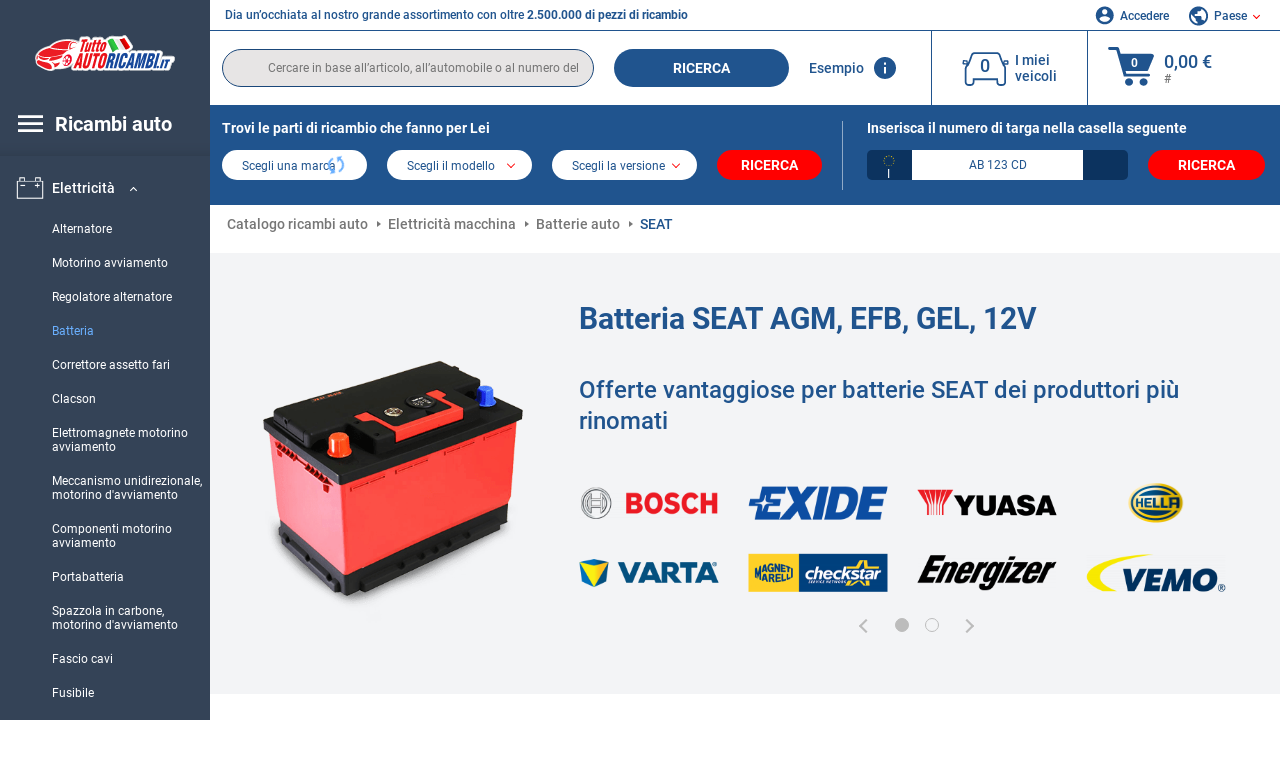

--- FILE ---
content_type: text/html; charset=UTF-8
request_url: https://www.tuttoautoricambi.it/pezzi-di-ricambio/seat/batterie.html
body_size: 20414
content:
<!DOCTYPE html>
<html lang="it">
<head><script>(function(w,i,g){w[g]=w[g]||[];if(typeof w[g].push=='function')w[g].push(i)})
(window,'GTM-P8MXXBT','google_tags_first_party');</script><script>(function(w,d,s,l){w[l]=w[l]||[];(function(){w[l].push(arguments);})('set', 'developer_id.dYzg1YT', true);
		w[l].push({'gtm.start':new Date().getTime(),event:'gtm.js'});var f=d.getElementsByTagName(s)[0],
		j=d.createElement(s);j.async=true;j.src='/securegtm/';
		f.parentNode.insertBefore(j,f);
		})(window,document,'script','dataLayer');</script>
    <meta charset="utf-8">
    <meta name="viewport" content="width=device-width, initial-scale=1.0">
    <meta name="csrf-token" content="p2QZXc7S6guRsn4UFR38t0fYRVNTn16USfuqjaJG">
    <link rel="dns-prefetch" href="https://cdn.autoteiledirekt.de/">
    <link rel="dns-prefetch" href="https://scdn.autoteiledirekt.de/">
    <link rel="dns-prefetch" href="https://ajax.googleapis.com">
    <link rel="dns-prefetch" href="https://connect.facebook.net">
    <link rel="shortcut icon" type="image/x-icon" href="/favicon.ico">
    <meta name="robots" content="index, follow">
    <link rel="alternate" hreflang="de" href="https://www.autoteiledirekt.de/autoersatzteil/seat/batterie.html">
    <link rel="alternate" hreflang="fr-FR" href="https://www.piecesauto.fr/pieces-detachees/seat/batterie.html">
    <link rel="alternate" hreflang="en-GB" href="https://www.onlinecarparts.co.uk/spare-parts/seat/battery.html">
    <link rel="alternate" hreflang="es-ES" href="https://www.recambioscoche.es/pieza-de-repuesto/seat/bateria.html">
    <link rel="alternate" hreflang="it-IT" href="https://www.tuttoautoricambi.it/pezzi-di-ricambio/seat/batterie.html">
    <link rel="alternate" hreflang="de-AT" href="https://www.teile-direkt.at/autoersatzteil/seat/batterie.html">
    <link rel="alternate" hreflang="de-CH" href="https://www.teile-direkt.ch/autoersatzteil/seat/batterie.html">
    <link rel="alternate" hreflang="pt-PT" href="https://www.pecasauto24.pt/pecas-de-automovel/seat/bateria.html">
    <link rel="alternate" hreflang="nl" href="https://www.besteonderdelen.nl/onderdelen/seat/batterij.html">
    <link rel="alternate" hreflang="da-DK" href="https://www.autodeleshop.dk/reservedele/seat/starterbatteri.html">
    <link rel="alternate" hreflang="no-NO" href="https://www.reservedeler24.co.no/bildeler/seat/startbatteri.html">
    <link rel="alternate" hreflang="fi-FI" href="https://www.topautoosat.fi/varaosat/seat/akku.html">
    <link rel="alternate" hreflang="sv-SE" href="https://www.reservdelar24.se/bildelar/seat/batteri.html">
    <link rel="alternate" hreflang="sk-SK" href="https://www.autodielyonline24.sk/nahradne-diely/seat/ztartovacia-bateria.html">
    <link rel="alternate" hreflang="nl-BE" href="https://www.autoonderdelen24.be/automaterialen/seat/batterij.html">
    <link rel="alternate" hreflang="et-EE" href="https://www.autovaruosadonline.ee/varuosade/seat/kaivitusaku.html">
    <link rel="alternate" hreflang="lv-LV" href="https://www.rezervesdalas24.lv/auto-detalas/seat/startera-akumulatoru-baterija.html">
    <link rel="alternate" hreflang="fr-LU" href="https://www.piecesauto24.lu/pieces-voiture/seat/batterie.html">
    <link rel="alternate" hreflang="pl-PL" href="https://www.autoczescionline24.pl/czesci-samochodowe/seat/akumulator.html">
    <link rel="alternate" hreflang="el-GR" href="https://www.antallaktikaexartimata.gr/exartimaton-aftokiniton/seat/m-ataria-ekkinisis.html">
    <link rel="alternate" hreflang="hu-HU" href="https://www.autoalkatreszek24.hu/jarmu-alkatresz/seat/indito-akkumulator.html">
        <link rel="canonical" href="https://www.tuttoautoricambi.it/pezzi-di-ricambio/seat/batterie.html">
        
    <meta name="format-detection" content="telephone=no">
    <meta http-equiv="x-ua-compatible" content="ie=edge">
    <title>Batteria SEAT AGM, EFB, GEL, 12V a basso costo online</title>
    <meta name="description" content="Offerte limitate ⏰ online ⏩ ⏩ Batteria SEAT AGM, EFB, GEL, 12V ⬆️ Offerte vantaggiose per pezzi di ricambio auto dei produttori più rinomati ⬆️ Comprare batterie per i SEAT modelli più venduti ⬆️ Miglior prezzo + Ampia scelta ⬆️"/>
    <meta name="keywords" content=""/>

    <link href="/assets/6feb4b/css/vendor.css?id=2dd8eb5c7272ff3bb356d374396d55c3" media="screen" rel="stylesheet" type="text/css">
    <link href="/assets/6feb4b/css/app.css?id=fd883e848d77c2bf85ca055196b4c415" media="screen" rel="stylesheet" type="text/css">

    
    <!-- a.1 -->

            <!-- a.2 -->
<script data-safe-params>
  window.safeParams = {};

  (function () {
    window.safeParams = {
      getUrlParams: function () {
        const currentParams = new URLSearchParams(window.location.search);
        const relevantParams = new URLSearchParams();
        const parametersList = ["siteid","source","wgu","wgexpiry","fbclid","gclid","wbraid","gbraid","braid","msclkid","utm_source","utm_medium","utm_campaign","utm_term","utm_content"];

        for (const [key, value] of currentParams) {
          if (parametersList.includes(key)) {
            relevantParams.append(key, value);
          }
        }

        return relevantParams;
      },
      getTrackingParams: function getTrackingParams (url, params) {
        if (!params.toString()) {
          return url;
        }

        const targetUrl = new URL(url, window.location.origin);
        for (const [key, value] of params) {
          if (!targetUrl.searchParams.has(key)) {
            targetUrl.searchParams.set(key, value);
          }
        }
        return targetUrl.toString();
      },
      isInternalLink: function (url) {
        try {
          const targetUrl = new URL(url, window.location.origin);
          if (targetUrl.protocol.match(/^(mailto|tel|javascript):/i)) {
            return false;
          }
          return targetUrl.origin === window.location.origin;
        } catch (e) {
          return false;
        }
      },
    };

    function initParamsManager () {
      const savedParams = window.safeParams.getUrlParams();

      if (!savedParams.toString()) {
        console.log('no params to save');
        return;
      }

      function processNewLinks (mutations) {
        mutations.forEach(mutation => {
          mutation.addedNodes.forEach(node => {
            if (node.nodeType === Node.ELEMENT_NODE) {
              node.querySelectorAll('a, [data-link]').forEach(element => {
                const url = element.tagName === 'A' ? element.href : element.dataset.link;

                if (window.safeParams.isInternalLink(url)) {
                  const processedUrl = window.safeParams.getTrackingParams(url, savedParams);

                  if (element.tagName === 'A') {
                    element.href = processedUrl;
                  } else {
                    element.dataset.link = processedUrl;
                  }
                }
              });
            }
          });
        });
      }

      const observer = new MutationObserver(processNewLinks);
      observer.observe(document.body, {
        childList: true,
        subtree: true,
      });

      document.querySelectorAll('a, [data-link]').forEach(element => {
        const url = element.tagName === 'A' ? element.href : element.dataset.link;

        if (window.safeParams.isInternalLink(url)) {
          const processedUrl = window.safeParams.getTrackingParams(url, savedParams);

          if (element.tagName === 'A') {
            element.href = processedUrl;
          } else {
            element.dataset.link = processedUrl;
          }
        }
      });
    }

    document.addEventListener('setTermsCookiesChoose', function (e) {
      if (e.detail?.allAnalyticsCookies !== 'denied' || e.detail?.allMarketingCookies !== 'denied') {
        initParamsManager();
      }
    });
  })();
</script>

</head>
<body>
<!-- a.3 -->
<div style="display:none" data-session-start></div>

<!-- Google Tag Manager (noscript) -->
<noscript>
    <iframe src="https://www.googletagmanager.com/ns.html?id=GTM-P8MXXBT"
            height="0" width="0" style="display:none;visibility:hidden"></iframe>
</noscript>
<!-- End Google Tag Manager (noscript) -->
<div id="app"             data-user-id="" data-cart-id="" data-ubi="bskidI7MnJ1XFIpvSUK0PJhC1U0IXs6djkXlZbvI0GvxN" data-cart-count="" data-maker-id="" data-model-id="" data-car-id="" data-404-page="" data-route-name="" data-ab-test-type data-ab-test-group data-ab-test-keys data-ab-test-values
    >
    <div class="container-fluid">
        <div class="row">
                            <div class="d-lg-block col-xl-2 order-1" data-main-menu-wraper>
    <div class="main-menu" data-main-menu>
        <a class="main-menu__close" href="#">
            <svg class="base-svg " role="img">
                <use xlink:href="/assets/6feb4b/svg/icon-sprite-bw.svg#sprite-close-popup-bw-"></use>
            </svg>
        </a>
        <div class="main-menu__box">
            <div class="main-menu__logo">
                <a href="https://www.tuttoautoricambi.it/">
                    <img src="/assets/6feb4b/images/svg/logo/logo_it.svg" alt="ricambi online" title="tuttoautoricambi.it ricambi auto">
                </a>
            </div>
            <div class="main-menu__mobile-head">
            <div class="main-menu__mobile-login">
            <svg class="base-svg " role="img">
                <use xlink:href="/assets/6feb4b/svg/icon-sprite-color.svg#sprite-login-color-"></use>
            </svg>
            <span class="main-menu__mobile-head-link login js-mobile-login" data-login-show>
                Accedere            </span>
            <span class="main-menu__mobile-head-link registration js-mobile-reg" data-register>
                Cliente nuovo?            </span>
        </div>
        <div class="main-menu__mobile-garage">
        <svg class="base-svg " role="img">
            <use xlink:href="/assets/6feb4b/svg/icon-sprite-color.svg#sprite-garage-color-"></use>
        </svg>
        <a class="main-menu__mobile-head-link" data-show-menu-garage href="#">I miei veicoli</a>
    </div>
    <div class="main-menu__mobile-lang">
        <svg class="base-svg " role="img">
            <use xlink:href="/assets/6feb4b/svg/icon-sprite-color.svg#sprite-lang-color-"></use>
        </svg>
        <span data-show-menu-lang class="main-menu__mobile-head-link js-mobile-lang">Paese</span>
    </div>
</div>
<div class="popup popup--lang" data-popup data-menu-lang>
    <div class="popup__head">
        <div class="popup__head-back" data-popup-close>Indietro</div>
        <div class="popup__head-title">Paese</div>
    </div>
    <div class="popup__content" data-content></div>
</div>

<div class="popup popup--account" data-popup data-menu-garage>
    <div class="popup__head">
        <div class="popup__head-back" data-popup-close>Indietro</div>
        <div class="popup__head-title">I miei veicoli</div>
    </div>
    <div class="popup__content" data-content data-garage-tooltip-container></div>
</div>
            <nav>
                <input type="hidden" data-main-parent-node-id value="6">
<ul class="main-menu__navigation" data-catalog-type="2">
        <li class="main-menu__nav-title main-menu__nav-title--tablet" data-show-full-tablet-menu>
        <span class="main-menu__nav-title-link">
            <svg class="base-svg " role="img">
                <use xlink:href="/assets/6feb4b/svg/icon-sprite-color.svg#sprite-burger-icon-color-"></use>
            </svg>
        </span>
    </li>
    <li class="main-menu__nav-title" data-top-sidebar-link="">
        <span role="link" tabindex="0" data-link="https://www.tuttoautoricambi.it/pezzidiricambio.html" class="main-menu__nav-title-link">
            <svg class="base-svg " role="img">
                <use xlink:href="/assets/6feb4b/svg/icon-sprite-color.svg#sprite-burger-icon-color-"></use>
            </svg>
            <span>Ricambi auto</span>
        </span>    </li>
                    <li>
            <div class="main-menu__cat main-menu__cat--catalog" data-show-full-tablet-menu>
                <span class="main-menu__cat-parent"
                      data-menu-cat-parent="2"
                      data-car-id="0">
                    <div class="icon">
                        <img class="lazyload"
                             src="https://scdn.autoteiledirekt.de/catalog/categories/sidebar/2.png"
                             data-srcset="https://scdn.autoteiledirekt.de/catalog/categories/sidebar/2.png"
                             srcset="https://www.tuttoautoricambi.it/lazyload.php?width=28&amp;height=28"
                             alt="Freni"/>
                    </div>
                    <span class="text">Freni</span>
                </span>
                            </div>
        </li>
                            <li>
            <div class="main-menu__cat main-menu__cat--catalog" data-show-full-tablet-menu>
                <span class="main-menu__cat-parent"
                      data-menu-cat-parent="9"
                      data-car-id="0">
                    <div class="icon">
                        <img class="lazyload"
                             src="https://scdn.autoteiledirekt.de/catalog/categories/sidebar/9.png"
                             data-srcset="https://scdn.autoteiledirekt.de/catalog/categories/sidebar/9.png"
                             srcset="https://www.tuttoautoricambi.it/lazyload.php?width=28&amp;height=28"
                             alt="Filtri"/>
                    </div>
                    <span class="text">Filtri</span>
                </span>
                            </div>
        </li>
                            <li>
            <div class="main-menu__cat main-menu__cat--catalog" data-show-full-tablet-menu>
                <span class="main-menu__cat-parent"
                      data-menu-cat-parent="1"
                      data-car-id="0">
                    <div class="icon">
                        <img class="lazyload"
                             src="https://scdn.autoteiledirekt.de/catalog/categories/sidebar/1.png"
                             data-srcset="https://scdn.autoteiledirekt.de/catalog/categories/sidebar/1.png"
                             srcset="https://www.tuttoautoricambi.it/lazyload.php?width=28&amp;height=28"
                             alt="Motore"/>
                    </div>
                    <span class="text">Motore</span>
                </span>
                            </div>
        </li>
                            <li>
            <div class="main-menu__cat main-menu__cat--catalog" data-show-full-tablet-menu>
                <span class="main-menu__cat-parent"
                      data-menu-cat-parent="3"
                      data-car-id="0">
                    <div class="icon">
                        <img class="lazyload"
                             src="https://scdn.autoteiledirekt.de/catalog/categories/sidebar/3.png"
                             data-srcset="https://scdn.autoteiledirekt.de/catalog/categories/sidebar/3.png"
                             srcset="https://www.tuttoautoricambi.it/lazyload.php?width=28&amp;height=28"
                             alt="Carrozzeria"/>
                    </div>
                    <span class="text">Carrozzeria</span>
                </span>
                            </div>
        </li>
                            <li>
            <div class="main-menu__cat main-menu__cat--catalog" data-show-full-tablet-menu>
                <span class="main-menu__cat-parent"
                      data-menu-cat-parent="10"
                      data-car-id="0">
                    <div class="icon">
                        <img class="lazyload"
                             src="https://scdn.autoteiledirekt.de/catalog/categories/sidebar/10.png"
                             data-srcset="https://scdn.autoteiledirekt.de/catalog/categories/sidebar/10.png"
                             srcset="https://www.tuttoautoricambi.it/lazyload.php?width=28&amp;height=28"
                             alt="Sospensione"/>
                    </div>
                    <span class="text">Sospensione</span>
                </span>
                            </div>
        </li>
                            <li>
            <div class="main-menu__cat main-menu__cat--catalog" data-show-full-tablet-menu>
                <span class="main-menu__cat-parent"
                      data-menu-cat-parent="74"
                      data-car-id="0">
                    <div class="icon">
                        <img class="lazyload"
                             src="https://scdn.autoteiledirekt.de/catalog/categories/sidebar/74.png"
                             data-srcset="https://scdn.autoteiledirekt.de/catalog/categories/sidebar/74.png"
                             srcset="https://www.tuttoautoricambi.it/lazyload.php?width=28&amp;height=28"
                             alt="Ammortizzazione"/>
                    </div>
                    <span class="text">Ammortizzazione</span>
                </span>
                            </div>
        </li>
                            <li>
            <div class="main-menu__cat main-menu__cat--catalog" data-show-full-tablet-menu>
                <span class="main-menu__cat-parent"
                      data-menu-cat-parent="77"
                      data-car-id="0">
                    <div class="icon">
                        <img class="lazyload"
                             src="https://scdn.autoteiledirekt.de/catalog/categories/sidebar/77.png"
                             data-srcset="https://scdn.autoteiledirekt.de/catalog/categories/sidebar/77.png"
                             srcset="https://www.tuttoautoricambi.it/lazyload.php?width=28&amp;height=28"
                             alt="Trasmissione a cinghia / catena"/>
                    </div>
                    <span class="text">Trasmissione a cinghia / catena</span>
                </span>
                            </div>
        </li>
                            <li>
            <div class="main-menu__cat main-menu__cat--catalog" data-show-full-tablet-menu>
                <span class="main-menu__cat-parent"
                      data-menu-cat-parent="8"
                      data-car-id="0">
                    <div class="icon">
                        <img class="lazyload"
                             src="https://scdn.autoteiledirekt.de/catalog/categories/sidebar/8.png"
                             data-srcset="https://scdn.autoteiledirekt.de/catalog/categories/sidebar/8.png"
                             srcset="https://www.tuttoautoricambi.it/lazyload.php?width=28&amp;height=28"
                             alt="Sistema tergicristalli"/>
                    </div>
                    <span class="text">Sistema tergicristalli</span>
                </span>
                            </div>
        </li>
                            <li>
            <div class="main-menu__cat main-menu__cat--catalog" data-show-full-tablet-menu>
                <span class="main-menu__cat-parent"
                      data-menu-cat-parent="7"
                      data-car-id="0">
                    <div class="icon">
                        <img class="lazyload"
                             src="https://scdn.autoteiledirekt.de/catalog/categories/sidebar/7.png"
                             data-srcset="https://scdn.autoteiledirekt.de/catalog/categories/sidebar/7.png"
                             srcset="https://www.tuttoautoricambi.it/lazyload.php?width=28&amp;height=28"
                             alt="Accensione e preriscaldamento"/>
                    </div>
                    <span class="text">Accensione e preriscaldamento</span>
                </span>
                            </div>
        </li>
                            <li>
            <div class="main-menu__cat main-menu__cat--catalog" data-show-full-tablet-menu>
                <span class="main-menu__cat-parent"
                      data-menu-cat-parent="401"
                      data-car-id="0">
                    <div class="icon">
                        <img class="lazyload"
                             src="https://scdn.autoteiledirekt.de/catalog/categories/sidebar/401.png"
                             data-srcset="https://scdn.autoteiledirekt.de/catalog/categories/sidebar/401.png"
                             srcset="https://www.tuttoautoricambi.it/lazyload.php?width=28&amp;height=28"
                             alt="Impianto di raffreddamento motore"/>
                    </div>
                    <span class="text">Impianto di raffreddamento motore</span>
                </span>
                            </div>
        </li>
                            <li>
            <div class="main-menu__cat main-menu__cat--catalog" data-show-full-tablet-menu>
                <span class="main-menu__cat-parent"
                      data-menu-cat-parent="4"
                      data-car-id="0">
                    <div class="icon">
                        <img class="lazyload"
                             src="https://scdn.autoteiledirekt.de/catalog/categories/sidebar/4.png"
                             data-srcset="https://scdn.autoteiledirekt.de/catalog/categories/sidebar/4.png"
                             srcset="https://www.tuttoautoricambi.it/lazyload.php?width=28&amp;height=28"
                             alt="Sistema di scarico"/>
                    </div>
                    <span class="text">Sistema di scarico</span>
                </span>
                            </div>
        </li>
                            <li>
            <div class="main-menu__cat main-menu__cat--catalog" data-show-full-tablet-menu>
                <span class="main-menu__cat-parent"
                      data-menu-cat-parent="11"
                      data-car-id="0">
                    <div class="icon">
                        <img class="lazyload"
                             src="https://scdn.autoteiledirekt.de/catalog/categories/sidebar/11.png"
                             data-srcset="https://scdn.autoteiledirekt.de/catalog/categories/sidebar/11.png"
                             srcset="https://www.tuttoautoricambi.it/lazyload.php?width=28&amp;height=28"
                             alt="Sterzo"/>
                    </div>
                    <span class="text">Sterzo</span>
                </span>
                            </div>
        </li>
                            <li>
            <div class="main-menu__cat main-menu__cat--catalog" data-show-full-tablet-menu>
                <span class="main-menu__cat-parent"
                      data-menu-cat-parent="75"
                      data-car-id="0">
                    <div class="icon">
                        <img class="lazyload"
                             src="https://scdn.autoteiledirekt.de/catalog/categories/sidebar/75.png"
                             data-srcset="https://scdn.autoteiledirekt.de/catalog/categories/sidebar/75.png"
                             srcset="https://www.tuttoautoricambi.it/lazyload.php?width=28&amp;height=28"
                             alt="Interni"/>
                    </div>
                    <span class="text">Interni</span>
                </span>
                            </div>
        </li>
                            <li>
            <div class="main-menu__cat main-menu__cat--catalog" data-show-full-tablet-menu>
                <span class="main-menu__cat-parent"
                      data-menu-cat-parent="402"
                      data-car-id="0">
                    <div class="icon">
                        <img class="lazyload"
                             src="https://scdn.autoteiledirekt.de/catalog/categories/sidebar/402.png"
                             data-srcset="https://scdn.autoteiledirekt.de/catalog/categories/sidebar/402.png"
                             srcset="https://www.tuttoautoricambi.it/lazyload.php?width=28&amp;height=28"
                             alt="Trasmissione"/>
                    </div>
                    <span class="text">Trasmissione</span>
                </span>
                            </div>
        </li>
                            <li>
            <div class="main-menu__cat main-menu__cat--catalog" data-show-full-tablet-menu>
                <span class="main-menu__cat-parent"
                      data-menu-cat-parent="58"
                      data-car-id="0">
                    <div class="icon">
                        <img class="lazyload"
                             src="https://scdn.autoteiledirekt.de/catalog/categories/sidebar/58.png"
                             data-srcset="https://scdn.autoteiledirekt.de/catalog/categories/sidebar/58.png"
                             srcset="https://www.tuttoautoricambi.it/lazyload.php?width=28&amp;height=28"
                             alt="Frizione"/>
                    </div>
                    <span class="text">Frizione</span>
                </span>
                            </div>
        </li>
                            <li>
            <div class="main-menu__cat main-menu__cat--catalog" data-show-full-tablet-menu>
                <span class="main-menu__cat-parent"
                      data-menu-cat-parent="403"
                      data-car-id="0">
                    <div class="icon">
                        <img class="lazyload"
                             src="https://scdn.autoteiledirekt.de/catalog/categories/sidebar/403.png"
                             data-srcset="https://scdn.autoteiledirekt.de/catalog/categories/sidebar/403.png"
                             srcset="https://www.tuttoautoricambi.it/lazyload.php?width=28&amp;height=28"
                             alt="Sensori"/>
                    </div>
                    <span class="text">Sensori</span>
                </span>
                            </div>
        </li>
                            <li>
            <div class="main-menu__cat main-menu__cat--catalog" data-show-full-tablet-menu>
                <span class="main-menu__cat-parent"
                      data-menu-cat-parent="404"
                      data-car-id="0">
                    <div class="icon">
                        <img class="lazyload"
                             src="https://scdn.autoteiledirekt.de/catalog/categories/sidebar/404.png"
                             data-srcset="https://scdn.autoteiledirekt.de/catalog/categories/sidebar/404.png"
                             srcset="https://www.tuttoautoricambi.it/lazyload.php?width=28&amp;height=28"
                             alt="Guarnizioni e anelli di tenuta"/>
                    </div>
                    <span class="text">Guarnizioni e anelli di tenuta</span>
                </span>
                            </div>
        </li>
                            <li>
            <div class="main-menu__cat main-menu__cat--catalog" data-show-full-tablet-menu>
                <span class="main-menu__cat-parent"
                      data-menu-cat-parent="76"
                      data-car-id="0">
                    <div class="icon">
                        <img class="lazyload"
                             src="https://scdn.autoteiledirekt.de/catalog/categories/sidebar/76.png"
                             data-srcset="https://scdn.autoteiledirekt.de/catalog/categories/sidebar/76.png"
                             srcset="https://www.tuttoautoricambi.it/lazyload.php?width=28&amp;height=28"
                             alt="Sistema di alimentazione"/>
                    </div>
                    <span class="text">Sistema di alimentazione</span>
                </span>
                            </div>
        </li>
                            <li>
            <div class="main-menu__cat main-menu__cat--catalog" data-show-full-tablet-menu>
                <span class="main-menu__cat-parent"
                      data-menu-cat-parent="405"
                      data-car-id="0">
                    <div class="icon">
                        <img class="lazyload"
                             src="https://scdn.autoteiledirekt.de/catalog/categories/sidebar/405.png"
                             data-srcset="https://scdn.autoteiledirekt.de/catalog/categories/sidebar/405.png"
                             srcset="https://www.tuttoautoricambi.it/lazyload.php?width=28&amp;height=28"
                             alt="Cambio"/>
                    </div>
                    <span class="text">Cambio</span>
                </span>
                            </div>
        </li>
                            <li>
            <div class="main-menu__cat main-menu__cat--catalog" data-show-full-tablet-menu>
                <span class="main-menu__cat-parent"
                      data-menu-cat-parent="6"
                      data-car-id="0">
                    <div class="icon">
                        <img class="lazyload"
                             src="https://scdn.autoteiledirekt.de/catalog/categories/sidebar/6.png"
                             data-srcset="https://scdn.autoteiledirekt.de/catalog/categories/sidebar/6.png"
                             srcset="https://www.tuttoautoricambi.it/lazyload.php?width=28&amp;height=28"
                             alt="Elettricità"/>
                    </div>
                    <span class="text">Elettricità</span>
                </span>
                                    <div class="main-menu__drop-cat hidden" data-menu-cat-dropdown="6">
                        <div class="main-menu__drop-head">
                            <span class="back" data-mobile-menu-back>Indietro</span>
                            <span class="name">Elettricità</span>
                        </div>
                        <ul>
                                                                                                <li>
                                        <span role="link" tabindex="0" data-link="https://www.tuttoautoricambi.it/pezzi-di-ricambio/alternatore.html"                                            class="main-menu__drop-link"
                                            data-link
                                            data-category-id="42">
                                        Alternatore
                                        </span>                                    </li>
                                                                                                                                <li>
                                        <span role="link" tabindex="0" data-link="https://www.tuttoautoricambi.it/pezzi-di-ricambio/motorino-davviamento.html"                                            class="main-menu__drop-link"
                                            data-link
                                            data-category-id="39">
                                        Motorino avviamento
                                        </span>                                    </li>
                                                                                                                                <li>
                                        <span role="link" tabindex="0" data-link="https://www.tuttoautoricambi.it/pezzi-di-ricambio/regolatore-di-tensione.html"                                            class="main-menu__drop-link"
                                            data-link
                                            data-category-id="301">
                                        Regolatore alternatore
                                        </span>                                    </li>
                                                                                                                                <li>
                                        <span class="main-menu__drop-link active" data-category-id="250">
                                            Batteria
                                        </span>
                                    </li>
                                                                                                                                <li>
                                        <span role="link" tabindex="0" data-link="https://www.tuttoautoricambi.it/pezzi-di-ricambio/correttore-assetto-fari.html"                                            class="main-menu__drop-link"
                                            data-link
                                            data-category-id="242">
                                        Correttore assetto fari
                                        </span>                                    </li>
                                                                                                                                <li>
                                        <span role="link" tabindex="0" data-link="https://www.tuttoautoricambi.it/pezzi-di-ricambio/clacson.html"                                            class="main-menu__drop-link"
                                            data-link
                                            data-category-id="109">
                                        Clacson
                                        </span>                                    </li>
                                                                                                                                <li>
                                        <span role="link" tabindex="0" data-link="https://www.tuttoautoricambi.it/pezzi-di-ricambio/elettromagnete-motorino-avviamento.html"                                            class="main-menu__drop-link"
                                            data-link
                                            data-category-id="333">
                                        Elettromagnete motorino avviamento
                                        </span>                                    </li>
                                                                                                                                <li>
                                        <span role="link" tabindex="0" data-link="https://www.tuttoautoricambi.it/pezzi-di-ricambio/meccanismo-unidirezionale-motorino-davviamento.html"                                            class="main-menu__drop-link"
                                            data-link
                                            data-category-id="599">
                                        Meccanismo unidirezionale, motorino d&#039;avviamento
                                        </span>                                    </li>
                                                                                                                                <li>
                                        <span role="link" tabindex="0" data-link="https://www.tuttoautoricambi.it/pezzi-di-ricambio/componenti-motorino-avviamento.html"                                            class="main-menu__drop-link"
                                            data-link
                                            data-category-id="598">
                                        Componenti motorino avviamento
                                        </span>                                    </li>
                                                                                                                                <li>
                                        <span role="link" tabindex="0" data-link="https://www.tuttoautoricambi.it/pezzi-di-ricambio/portabatteria.html"                                            class="main-menu__drop-link"
                                            data-link
                                            data-category-id="597">
                                        Portabatteria
                                        </span>                                    </li>
                                                                                                                                <li>
                                        <span role="link" tabindex="0" data-link="https://www.tuttoautoricambi.it/pezzi-di-ricambio/spazzola-in-carbone-motorino-davviamento.html"                                            class="main-menu__drop-link"
                                            data-link
                                            data-category-id="596">
                                        Spazzola in carbone, motorino d&#039;avviamento
                                        </span>                                    </li>
                                                                                                                                <li>
                                        <span role="link" tabindex="0" data-link="https://www.tuttoautoricambi.it/pezzi-di-ricambio/fascio-cavi.html"                                            class="main-menu__drop-link"
                                            data-link
                                            data-category-id="595">
                                        Fascio cavi
                                        </span>                                    </li>
                                                                                                                                <li>
                                        <span role="link" tabindex="0" data-link="https://www.tuttoautoricambi.it/pezzi-di-ricambio/fusibile.html"                                            class="main-menu__drop-link"
                                            data-link
                                            data-category-id="594">
                                        Fusibile
                                        </span>                                    </li>
                                                                                                                                <li>
                                        <span role="link" tabindex="0" data-link="https://www.tuttoautoricambi.it/pezzi-di-ricambio/centralina-fusibili.html"                                            class="main-menu__drop-link"
                                            data-link
                                            data-category-id="526">
                                        Scatola fusibili / supporto scatola fusibili
                                        </span>                                    </li>
                                                                                    </ul>
                    </div>
                            </div>
        </li>
                            <li>
            <div class="main-menu__cat main-menu__cat--catalog" data-show-full-tablet-menu>
                <span class="main-menu__cat-parent"
                      data-menu-cat-parent="78"
                      data-car-id="0">
                    <div class="icon">
                        <img class="lazyload"
                             src="https://scdn.autoteiledirekt.de/catalog/categories/sidebar/78.png"
                             data-srcset="https://scdn.autoteiledirekt.de/catalog/categories/sidebar/78.png"
                             srcset="https://www.tuttoautoricambi.it/lazyload.php?width=28&amp;height=28"
                             alt="Tubi / condotti"/>
                    </div>
                    <span class="text">Tubi / condotti</span>
                </span>
                            </div>
        </li>
                            <li>
            <div class="main-menu__cat main-menu__cat--catalog" data-show-full-tablet-menu>
                <span class="main-menu__cat-parent"
                      data-menu-cat-parent="67"
                      data-car-id="0">
                    <div class="icon">
                        <img class="lazyload"
                             src="https://scdn.autoteiledirekt.de/catalog/categories/sidebar/67.png"
                             data-srcset="https://scdn.autoteiledirekt.de/catalog/categories/sidebar/67.png"
                             srcset="https://www.tuttoautoricambi.it/lazyload.php?width=28&amp;height=28"
                             alt="Climatizzatore"/>
                    </div>
                    <span class="text">Climatizzatore</span>
                </span>
                            </div>
        </li>
                            <li>
            <div class="main-menu__cat main-menu__cat--catalog" data-show-full-tablet-menu>
                <span class="main-menu__cat-parent"
                      data-menu-cat-parent="5"
                      data-car-id="0">
                    <div class="icon">
                        <img class="lazyload"
                             src="https://scdn.autoteiledirekt.de/catalog/categories/sidebar/5.png"
                             data-srcset="https://scdn.autoteiledirekt.de/catalog/categories/sidebar/5.png"
                             srcset="https://www.tuttoautoricambi.it/lazyload.php?width=28&amp;height=28"
                             alt="Riscaldamento e ventilazione"/>
                    </div>
                    <span class="text">Riscaldamento e ventilazione</span>
                </span>
                            </div>
        </li>
                            <li>
            <div class="main-menu__cat main-menu__cat--catalog" data-show-full-tablet-menu>
                <span class="main-menu__cat-parent"
                      data-menu-cat-parent="407"
                      data-car-id="0">
                    <div class="icon">
                        <img class="lazyload"
                             src="https://scdn.autoteiledirekt.de/catalog/categories/sidebar/407.png"
                             data-srcset="https://scdn.autoteiledirekt.de/catalog/categories/sidebar/407.png"
                             srcset="https://www.tuttoautoricambi.it/lazyload.php?width=28&amp;height=28"
                             alt="Pulegge cinghie / ingranaggi"/>
                    </div>
                    <span class="text">Pulegge cinghie / ingranaggi</span>
                </span>
                            </div>
        </li>
                            <li>
            <div class="main-menu__cat main-menu__cat--catalog" data-show-full-tablet-menu>
                <span class="main-menu__cat-parent"
                      data-menu-cat-parent="408"
                      data-car-id="0">
                    <div class="icon">
                        <img class="lazyload"
                             src="https://scdn.autoteiledirekt.de/catalog/categories/sidebar/408.png"
                             data-srcset="https://scdn.autoteiledirekt.de/catalog/categories/sidebar/408.png"
                             srcset="https://www.tuttoautoricambi.it/lazyload.php?width=28&amp;height=28"
                             alt="Lampadine"/>
                    </div>
                    <span class="text">Lampadine</span>
                </span>
                            </div>
        </li>
                            <li>
            <div class="main-menu__cat main-menu__cat--catalog" data-show-full-tablet-menu>
                <span class="main-menu__cat-parent"
                      data-menu-cat-parent="406"
                      data-car-id="0">
                    <div class="icon">
                        <img class="lazyload"
                             src="https://scdn.autoteiledirekt.de/catalog/categories/sidebar/406.png"
                             data-srcset="https://scdn.autoteiledirekt.de/catalog/categories/sidebar/406.png"
                             srcset="https://www.tuttoautoricambi.it/lazyload.php?width=28&amp;height=28"
                             alt="Relè"/>
                    </div>
                    <span class="text">Relè</span>
                </span>
                            </div>
        </li>
                            <li>
            <div class="main-menu__cat main-menu__cat--catalog" data-show-full-tablet-menu>
                <span class="main-menu__cat-parent"
                      data-menu-cat-parent="530"
                      data-car-id="0">
                    <div class="icon">
                        <img class="lazyload"
                             src="https://scdn.autoteiledirekt.de/catalog/categories/sidebar/530.png"
                             data-srcset="https://scdn.autoteiledirekt.de/catalog/categories/sidebar/530.png"
                             srcset="https://www.tuttoautoricambi.it/lazyload.php?width=28&amp;height=28"
                             alt="Tuning"/>
                    </div>
                    <span class="text">Tuning</span>
                </span>
                            </div>
        </li>
                            <li>
            <div class="main-menu__cat main-menu__cat--catalog" data-show-full-tablet-menu>
                <span class="main-menu__cat-parent"
                      data-menu-cat-parent="537"
                      data-car-id="0">
                    <div class="icon">
                        <img class="lazyload"
                             src="https://scdn.autoteiledirekt.de/catalog/categories/sidebar/537.png"
                             data-srcset="https://scdn.autoteiledirekt.de/catalog/categories/sidebar/537.png"
                             srcset="https://www.tuttoautoricambi.it/lazyload.php?width=28&amp;height=28"
                             alt="Porte"/>
                    </div>
                    <span class="text">Porte</span>
                </span>
                            </div>
        </li>
                            <li>
            <div class="main-menu__cat main-menu__cat--catalog" data-show-full-tablet-menu>
                <span class="main-menu__cat-parent"
                      data-menu-cat-parent="724"
                      data-car-id="0">
                    <div class="icon">
                        <img class="lazyload"
                             src="https://scdn.autoteiledirekt.de/catalog/categories/sidebar/724.png"
                             data-srcset="https://scdn.autoteiledirekt.de/catalog/categories/sidebar/724.png"
                             srcset="https://www.tuttoautoricambi.it/lazyload.php?width=28&amp;height=28"
                             alt="Kit riparazione"/>
                    </div>
                    <span class="text">Kit riparazione</span>
                </span>
                            </div>
        </li>
            </ul>
                <ul class="main-menu__navigation mt-4">
            <li>
            <span role="link" tabindex="0" data-link="https://www.tuttoautoricambi.it/pezzi-di-ricambio/olio-motore.html"                    class="main-menu__cat link" data-id="269">
                <div class="icon" data-show-full-tablet-menu>
                    <img class="lazyload"
                         src="/assets/6feb4b/images/svg/directions/269.png"
                         data-srcset="/assets/6feb4b/images/svg/directions/269.png"
                         srcset="https://www.tuttoautoricambi.it/lazyload.php?width=28&amp;height=28"
                         alt="">
                </div>
                <span class="text">Olio Motore</span>
            </span>        </li>
            <li>
            <span role="link" tabindex="0" data-link="https://www.tuttoautoricambi.it/pezzi-di-ricambio/batterie.html"                    class="main-menu__cat link" data-id="250">
                <div class="icon" data-show-full-tablet-menu>
                    <img class="lazyload"
                         src="/assets/6feb4b/images/svg/directions/250.png"
                         data-srcset="/assets/6feb4b/images/svg/directions/250.png"
                         srcset="https://www.tuttoautoricambi.it/lazyload.php?width=28&amp;height=28"
                         alt="Batteria">
                </div>
                <span class="text">Batteria Auto</span>
            </span>        </li>
            <li>
            <span role="link" tabindex="0" data-link="https://www.tuttoautoricambi.it/accessori-auto.html"                    class="main-menu__cat link" data-id="33000">
                <div class="icon" data-show-full-tablet-menu>
                    <img class="lazyload"
                         src="/assets/6feb4b/images/svg/directions/33000.png"
                         data-srcset="/assets/6feb4b/images/svg/directions/33000.png"
                         srcset="https://www.tuttoautoricambi.it/lazyload.php?width=28&amp;height=28"
                         alt="">
                </div>
                <span class="text">Accessori per auto</span>
            </span>        </li>
            <li>
            <span role="link" tabindex="0" data-link="https://www.tuttoautoricambi.it/cura-auto.html"                    class="main-menu__cat link" data-id="30000">
                <div class="icon" data-show-full-tablet-menu>
                    <img class="lazyload"
                         src="/assets/6feb4b/images/svg/directions/30000.png"
                         data-srcset="/assets/6feb4b/images/svg/directions/30000.png"
                         srcset="https://www.tuttoautoricambi.it/lazyload.php?width=28&amp;height=28"
                         alt="">
                </div>
                <span class="text">Cura dell'auto</span>
            </span>        </li>
            <li>
            <span role="link" tabindex="0" data-link="https://www.tuttoautoricambi.it/attrezzi.html"                    class="main-menu__cat link" data-id="36000">
                <div class="icon" data-show-full-tablet-menu>
                    <img class="lazyload"
                         src="/assets/6feb4b/images/svg/directions/36000.png"
                         data-srcset="/assets/6feb4b/images/svg/directions/36000.png"
                         srcset="https://www.tuttoautoricambi.it/lazyload.php?width=28&amp;height=28"
                         alt="">
                </div>
                <span class="text">Attrezzi</span>
            </span>        </li>
            <li>
            <span role="link" tabindex="0" data-link="https://www.tuttoautoricambi.it/pneumatici/gomme-auto.html"                    class="main-menu__cat link" data-id="23208">
                <div class="icon" data-show-full-tablet-menu>
                    <img class="lazyload"
                         src="/assets/6feb4b/images/svg/directions/23208.png"
                         data-srcset="/assets/6feb4b/images/svg/directions/23208.png"
                         srcset="https://www.tuttoautoricambi.it/lazyload.php?width=28&amp;height=28"
                         alt="">
                </div>
                <span class="text">Pneumatici</span>
            </span>        </li>
            <li>
            <span role="link" tabindex="0" data-link="https://www.tuttoautoricambi.it/marca-automobilistica.html"                    class="main-menu__cat link" data-id="makers">
                <div class="icon" data-show-full-tablet-menu>
                    <img class="lazyload"
                         src="/assets/6feb4b/images/svg/menu-icons/menu-icon19-color.svg"
                         data-srcset="/assets/6feb4b/images/svg/menu-icons/menu-icon19-color.svg"
                         srcset="https://www.tuttoautoricambi.it/lazyload.php?width=28&amp;height=28"
                         alt="Autoricambi e accessori">
                </div>
                <span class="text">Brand auto</span>
            </span>        </li>
            <li>
            <span role="link" tabindex="0" data-link="https://www.tuttoautoricambi.it/produttore.html"                    class="main-menu__cat link" data-id="brands">
                <div class="icon" data-show-full-tablet-menu>
                    <img class="lazyload"
                         src="/assets/6feb4b/images/svg/menu-icons/menu-icon20-color.svg"
                         data-srcset="/assets/6feb4b/images/svg/menu-icons/menu-icon20-color.svg"
                         srcset="https://www.tuttoautoricambi.it/lazyload.php?width=28&amp;height=28"
                         alt="">
                </div>
                <span class="text">Produttore</span>
            </span>        </li>
    </ul>
            </nav>

            <ul class="main-menu__links mt-4">
    <li>
        <div class="main-menu__cat main-menu__cat--links" data-show-full-tablet-menu>
            <div class="main-menu__cat-parent" data-menu-cat-links>
                <div class="icon"><img src="/assets/6feb4b/images/html/menu-icon-union@2x.png"></div>
                <span class="text">Parti di ricambio per la Sua auto</span>
            </div>
            <div class="main-menu__drop-cat" style="display: none">
                <div class="main-menu__drop-head">
                    <span class="back" data-mobile-menu-back data-text="Parti di ricambio per la Sua auto"></span>
                </div>
                <ul>
                    <li>
                        <a href="https://www.tuttoautoricambi.it/makers-top-parts.html" class="main-menu__drop-link">
                            <span>Trovi il pezzo di ricambio migliore per la Sua auto</span>
                        </a>
                    </li>
                    <li>
                        <a href="https://www.tuttoautoricambi.it/makers-top-models.html" class="main-menu__drop-link">
                            <span>Selezione di parti di ricambio per le auto più diffuse</span>
                        </a>
                    </li>
                </ul>
            </div>
        </div>
    </li>
</ul>

            <ul class="main-menu__links d-block d-md-none">
    <li>
        <div class="main-menu__cat main-menu__cat--links" data-menu-stat-links>
            <div class="main-menu__cat-parent">
                <div class="icon">
                    <img src="/assets/6feb4b/images/html/menu-icon-info@2x.png" alt="">
                </div>
                <span class="text">Informazioni</span>
            </div>
            <div class="main-menu__drop-cat">
                <div class="main-menu__drop-head">
                </div>
            </div>
        </div>
    </li>
</ul>

            <div class="main-menu__payments mt-3">
                <ul>
    <li><img class="lazyload"
             src="/assets/6feb4b/images/svg/transparent/delivery/DHL_white.svg"
             data-srcset="/assets/6feb4b/images/svg/transparent/delivery/DHL_white.svg"
             srcset="https://www.tuttoautoricambi.it/lazyload.php?width=28&amp;height=28"
             alt="Consegna con DHL: Batteria AGM, EFB, GEL, 12V SEAT"></li>
    <li><img class="lazyload"
             src="/assets/6feb4b/images/svg/transparent/delivery/GLS_white.svg"
             data-srcset="/assets/6feb4b/images/svg/transparent/delivery/GLS_white.svg"
             srcset="https://www.tuttoautoricambi.it/lazyload.php?width=28&amp;height=28"
             alt="Consegna con GLS: Batterie Start-Stop Seat"></li>
            <li><img class="preview lazyload"
                 src="/assets/common/images/svg/payments-white/secure.svg"
                 data-srcset="/assets/common/images/svg/payments-white/secure.svg"
                 srcset="https://www.tuttoautoricambi.it/lazyload.php?width=28&amp;height=28"
                 alt="COMODO – protezione affidabile dei dati durante lo shopping: Batteria auto Start-Stop Seat">
        </li>
            <li><img class="preview lazyload"
                 src="/assets/common/images/svg/payments-white/paypal.svg"
                 data-srcset="/assets/common/images/svg/payments-white/paypal.svg"
                 srcset="https://www.tuttoautoricambi.it/lazyload.php?width=28&amp;height=28"
                 alt="Pagamento con PayPal: Batteria auto AGM, EFB, GEL, 12V Seat">
        </li>
            <li><img class="preview lazyload"
                 src="/assets/common/images/svg/payments-white/visa-color.svg"
                 data-srcset="/assets/common/images/svg/payments-white/visa-color.svg"
                 srcset="https://www.tuttoautoricambi.it/lazyload.php?width=28&amp;height=28"
                 alt="Pagamento con Visa: Batteria auto Start-Stop Seat">
        </li>
            <li><img class="preview lazyload"
                 src="/assets/common/images/svg/payments-white/mastercard-color.svg"
                 data-srcset="/assets/common/images/svg/payments-white/mastercard-color.svg"
                 srcset="https://www.tuttoautoricambi.it/lazyload.php?width=28&amp;height=28"
                 alt="Pagamento con Mastercard: Batteria avviamento Seat">
        </li>
            <li><img class="preview lazyload"
                 src="/assets/common/images/svg/payments-white/postepay.svg"
                 data-srcset="/assets/common/images/svg/payments-white/postepay.svg"
                 srcset="https://www.tuttoautoricambi.it/lazyload.php?width=28&amp;height=28"
                 alt="Pagamento con PostePay: Batteria Seat">
        </li>
            <li><img class="preview lazyload"
                 src="/assets/common/images/svg/payments-white/it/hypovereinsbank.svg"
                 data-srcset="/assets/common/images/svg/payments-white/it/hypovereinsbank.svg"
                 srcset="https://www.tuttoautoricambi.it/lazyload.php?width=28&amp;height=28"
                 alt="Pagamento con Bonifico Bancario: Batterie Seat">
        </li>
            <li><img class="preview lazyload"
                 src="/assets/common/images/svg/payments-white/it/cartasi.svg"
                 data-srcset="/assets/common/images/svg/payments-white/it/cartasi.svg"
                 srcset="https://www.tuttoautoricambi.it/lazyload.php?width=28&amp;height=28"
                 alt="Pagamento con CartaSi: Batteria auto SEAT">
        </li>
    </ul>
            </div>
            <div class="main-menu__partner mt-1">
                <span data-link="https://www.tecalliance.net/de/copyright-note/" data-target="_blank">
                    <svg class="base-svg " role="img">
                        <use xlink:href="/assets/6feb4b/svg/icon-sprite-bw.svg#sprite-tec-alliance-bw-"></use>
                    </svg>
                </span>
            </div>
        </div>
    </div>

</div>
                        <div class="col col-md-12 col-xl-10 pl-0 order-2 content-page">
                <div data-covid-block></div>
                                <header><div class="headline">
    <div class="row">
        <div class="col-md-6"><span class="headline__slogan">Dia un’occhiata al nostro grande assortimento con oltre <b>2.500.000 di pezzi di ricambio</b></span></div>
        <div class="col-md-6 ml-auto d-flex justify-content-end">
            <div class="headline__auth">
            <div class="headline__login js-login-popup">
            <svg class="base-svg " role="img">
                <use xlink:href="/assets/6feb4b/svg/icon-sprite-color.svg#sprite-login-color-"></use>
            </svg>
            <span>Accedere</span>
        </div>
    </div>

            <div class="headline__lang" data-tooltip-hover data-header-lang data-button-project-present>
    <svg class="base-svg " role="img">
        <use xlink:href="/assets/6feb4b/svg/icon-sprite-color.svg#sprite-lang-color-"></use>
    </svg>
    <span>Paese</span>

    <div class="language-tooltip" data-excluded-page="">

    
</div>
</div>
        </div>
    </div>
</div>
<div class="header-middle" data-header-content>
    <div class="row">
        <div class="col-1 d-md-none header-mobile__burger" data-burger-mobile>
            <svg class="base-svg " role="img">
                <use xlink:href="/assets/6feb4b/svg/icon-sprite-bw.svg#sprite-burger-icon-bw-"></use>
            </svg>
        </div>
        <div class="header-mobile__logo-col">
            <a class="header-mobile__logo" href="https://www.tuttoautoricambi.it/">
                <img src="/assets/6feb4b/images/svg/logo/logo_it.svg" alt="ricambi online">
            </a>
        </div>
        <div class="col-md-8 header-middle__search-wrap">
    <div class="header-middle__search">
        <div class="header-middle__input">
            <svg class="base-svg" role="img">
                <use xlink:href="/assets/6feb4b/svg/icon-sprite-color.svg#sprite-search-icon-color-"></use>
            </svg>
            <form class="autocomplete" method="get" action="https://www.tuttoautoricambi.it/ricambios-ricerca.html" data-autocomplete-form>
                <input value=""  aria-label="search" type="text" name="keyword" placeholder="Cercare in base all’articolo, all’automobile o al numero del ricambio"
                       data-search-autocomplete-input autocomplete="off" />
            </form>
        </div>
        <div class="header-middle__btn">
            <a class="header-middle__btn-link" href="#" data-search-submit-button>Ricerca</a>
        </div>

        <div class="header-middle__info" data-tooltip-click data-example-tooltip-dropdown>
    <div class="header-middle__info-text">
        <span>Esempio</span>
        <svg class="base-svg " role="img">
            <use xlink:href="/assets/6feb4b/svg/icon-sprite-color.svg#sprite-info-color-"></use>
        </svg>
    </div>
</div>
    </div>
</div>
        <div class="d-none d-md-block col-md-2">
    <div class="header-middle__garage" data-tooltip-click data-header-garage>
        <div class="count" data-count="0">
            <svg role="img" class="base-svg">
                <use xlink:href="/assets/6feb4b/svg/icon-sprite-color.svg#sprite-garage-color-"></use>
            </svg>
        </div>
        <div class="text">
            I miei veicoli            <div class="icon" data-garage-show-car-selector data-loading>+</div>
        </div>
        <div data-garage-tooltip-container></div>
    </div>
</div>
        <div class="col-2 col-sm-3 col-md-2 ml-auto" data-header-cart>
    <div class="header-middle__cart" data-header-cart-middle data-tooltip-hover>
        <div class="cart-info-wrapper" data-link="https://www.tuttoautoricambi.it/basket.html">
    <div class="cart-icon">
        <svg class="base-svg" role="img">
            <use xlink:href="/assets/6feb4b/svg/icon-sprite-bw.svg#sprite-cart-icon-bw-"></use>
        </svg>
        <span class="count" data-cart-count-products>0</span>
    </div>
    <div class="cart-price">
        <div class="cart-order-price">0,00 &euro;</div>
        <div class="cart-order-numb">#</div>
    </div>
</div>
            </div>
</div>
    </div>
</div>
</header>
                <main class="parts-page" id="main" role="main" >
                                            <div class="header-select header-select--right "
     data-popup-select
     data-car-search-selector
     data-car-search-type="base">
    <a href="#" class="close">
        <svg role="img" class="base-svg ">
            <use xlink:href="/assets/6feb4b/svg/icon-sprite-bw.svg#sprite-close-popup-bw-"></use>
        </svg>
    </a>
        <div class="row">
        <div class="col-lg-7 col-xxl-8 mb-3 mb-lg-0">
            <div class="header-select__choosse" data-selector>
    <span class="title">Trovi le parti di ricambio che fanno per Lei</span>
    <form onsubmit="return false;">
        <div class="header-select__choosse-wrap">

            <div class="selector" data-selector-maker data-form-row>
    <svg class="base-svg circle-arrow" role="img">
        <use xlink:href="/assets/6feb4b/svg/icon-sprite-bw.svg#sprite-circle-arrow-bw-"></use>
    </svg>
    <select name="makerId" aria-label="maker">
        <option value="-1">Scegli una marca</option>
    </select>
    <span class="error-tooltip">
        <svg role="img" class="base-svg ">
            <use xlink:href="/assets/6feb4b/svg/icon-sprite-bw.svg#sprite-warning-bw-"></use>
        </svg>
        <span data-error-message></span>
    </span>
</div>
<div class="selector" data-selector-model data-form-row>
    <svg class="base-svg circle-arrow" role="img">
        <use xlink:href="/assets/6feb4b/svg/icon-sprite-bw.svg#sprite-circle-arrow-bw-"></use>
    </svg>
    <select name="modelId"  aria-label="model">
        <option value="-1">Scegli il modello</option>
    </select>
    <span class="error-tooltip">
        <svg role="img" class="base-svg ">
            <use xlink:href="/assets/6feb4b/svg/icon-sprite-bw.svg#sprite-warning-bw-"></use>
        </svg>
        <span data-error-message></span>
    </span>
</div>
<div class="selector" data-selector-car data-form-row>
    <svg class="base-svg circle-arrow" role="img">
        <use xlink:href="/assets/6feb4b/svg/icon-sprite-bw.svg#sprite-circle-arrow-bw-"></use>
    </svg>
    <select name="carId"  aria-label="car">
        <option value="-1">Scegli la versione</option>
    </select>
    <span class="error-tooltip">
        <svg role="img" class="base-svg ">
            <use xlink:href="/assets/6feb4b/svg/icon-sprite-bw.svg#sprite-warning-bw-"></use>
        </svg>
        <span data-error-message></span>
    </span>
</div>

    <input name="childSynthetic" type="hidden" value="batterie">
    <input name="nodeId" type="hidden" value="10142">
    <input name="nodeAlias" type="hidden" value="batteria">

            <button class="button" type="button" data-selector-button>
                Ricerca            </button>
        </div>
    </form>
</div>
        </div>
        <div class="col-lg-5 col-xxl-4">
            <div class="header-select__number" data-selector-number>
    <form onsubmit="return false;">
        <div class="title">
            <span>Inserisca il numero di targa nella casella seguente</span>
        </div>

        <div class="header-select__number-wrap">
            <div class="input-wrapper" data-country="i" data-selector-number-kba1 data-form-row>
    <span class="flag">
        <svg role="img" class="base-svg ">
          <use xlink:href="/assets/6feb4b/svg/icon-sprite-color.svg#sprite-euro-flag-color-"></use>
        </svg>
    </span>
    <input type="text" aria-label="kba1" name="kba[]" id="kba1" placeholder="AB 123 CD" maxlength="12"
            value=""
        >
    <span class="error-tooltip">
        <svg role="img" class="base-svg ">
            <use xlink:href="/assets/6feb4b/svg/icon-sprite-bw.svg#sprite-warning-bw-"></use>
        </svg>
        <span data-error-message></span>
    </span>
</div>

    <input name="childSynthetic" type="hidden" value="batterie">
    <input name="nodeId" type="hidden" value="10142">
    <input name="nodeAlias" type="hidden" value="batteria">

            <a href="#" class="button" data-selector-number-button>Ricerca</a>
        </div>
    </form>
</div>
        </div>
    </div>
</div>
                                                                                        <div class="breadcrumbs">
        <script type="application/ld+json">{
    "@context": "https://schema.org",
    "@type": "BreadcrumbList",
    "itemListElement": [
        {
            "@type": "ListItem",
            "position": 1,
            "item": {
                "@type": "Thing",
                "name": "Catalogo ricambi auto",
                "@id": "https://www.tuttoautoricambi.it/pezzidiricambio.html"
            }
        },
        {
            "@type": "ListItem",
            "position": 2,
            "item": {
                "@type": "Thing",
                "name": "Elettricità macchina",
                "@id": "https://www.tuttoautoricambi.it/pezzi-di-ricambio/ricambi-elettrici-group.html"
            }
        },
        {
            "@type": "ListItem",
            "position": 3,
            "item": {
                "@type": "Thing",
                "name": "Batterie auto",
                "@id": "https://www.tuttoautoricambi.it/pezzi-di-ricambio/batterie.html"
            }
        },
        {
            "@type": "ListItem",
            "position": 4,
            "item": {
                "@type": "Thing",
                "name": "SEAT"
            }
        }
    ]
}</script>        <ul>
                                                <li>
                        <a href="https://www.tuttoautoricambi.it/pezzidiricambio.html" class="breadcrumbs__item">
                            <span>Catalogo ricambi auto</span>
                        </a>                    </li>
                                                                <li>
                        <a href="https://www.tuttoautoricambi.it/pezzi-di-ricambio/ricambi-elettrici-group.html" class="breadcrumbs__item">
                            <span>Elettricità macchina</span>
                        </a>                    </li>
                                                                <li>
                        <a href="https://www.tuttoautoricambi.it/pezzi-di-ricambio/batterie.html" class="breadcrumbs__item">
                            <span>Batterie auto</span>
                        </a>                    </li>
                                                                <li>
                        <span class="breadcrumbs__item defcurrent">SEAT</span>
                    </li>
                                    </ul>
    </div>

                                            <div class="subcat-main">
        <div class="row">
            <div class="col-12 col-md-4">
                <div class="subcat-main__image">
                    <img class="lazyload" src="https://scdn.autoteiledirekt.de/catalog/categories/500x500/250.png"
                         data-srcset="https://scdn.autoteiledirekt.de/catalog/categories/500x500/250.png" srcset="https://www.tuttoautoricambi.it/lazyload.php?width=300&amp;height=300"
                         alt="Acquisto Batteria originali SEAT AGM, EFB, GEL, 12V">
                </div>
            </div>
            <div class="col-12 col-md-8">
                <div class="subcat-main__content">
                    <div class="subcat-main__title">
                        <h1>Batteria SEAT AGM, EFB, GEL, 12V</h1>
                    </div>
                    <h2 class="subcat-main__subtitle">Offerte vantaggiose per batterie SEAT dei produttori più rinomati</h2>
                    <div class="subcat-main__brands">
    <div class="subcat-main__slider" data-subcat-brands>
                    <div class="subcat-main__slider-item">
                <a href="https://www.tuttoautoricambi.it/pezzi-di-ricambio/batterie/bosch/seat.html">
                    <img class="lazyload"
                         alt="Batteria BOSCH SEAT catalogo"
                         title="BOSCH Batterie SEAT"
                         src="https://cdn.autoteiledirekt.de/brands/thumbs/30.png?m=2"
                         data-srcset="https://cdn.autoteiledirekt.de/brands/thumbs/30.png?m=2 1x, https://cdn.autoteiledirekt.de/brands/thumbs/30.png?m=1 2x"
                         srcset="https://www.tuttoautoricambi.it/lazyload.php?width=300&amp;height=300" />
                </a>            </div>
                    <div class="subcat-main__slider-item">
                <a href="https://www.tuttoautoricambi.it/pezzi-di-ricambio/batterie/varta/seat.html">
                    <img class="lazyload"
                         alt="Batteria VARTA SEAT catalogo"
                         title="VARTA Batterie SEAT"
                         src="https://cdn.autoteiledirekt.de/brands/thumbs/26.png?m=2"
                         data-srcset="https://cdn.autoteiledirekt.de/brands/thumbs/26.png?m=2 1x, https://cdn.autoteiledirekt.de/brands/thumbs/26.png?m=1 2x"
                         srcset="https://www.tuttoautoricambi.it/lazyload.php?width=300&amp;height=300" />
                </a>            </div>
                    <div class="subcat-main__slider-item">
                <a href="https://www.tuttoautoricambi.it/pezzi-di-ricambio/batterie/exide/seat.html">
                    <img class="lazyload"
                         alt="Batteria EXIDE SEAT prezzo"
                         title="EXIDE Batterie SEAT"
                         src="https://cdn.autoteiledirekt.de/brands/thumbs/24.png?m=2"
                         data-srcset="https://cdn.autoteiledirekt.de/brands/thumbs/24.png?m=2 1x, https://cdn.autoteiledirekt.de/brands/thumbs/24.png?m=1 2x"
                         srcset="https://www.tuttoautoricambi.it/lazyload.php?width=300&amp;height=300" />
                </a>            </div>
                    <div class="subcat-main__slider-item">
                <a href="https://www.tuttoautoricambi.it/pezzi-di-ricambio/batterie/magneti-marelli/seat.html">
                    <img class="lazyload"
                         alt="Batteria MAGNETI MARELLI SEAT prezzo"
                         title="MAGNETI MARELLI Batterie SEAT"
                         src="https://cdn.autoteiledirekt.de/brands/thumbs/95.png?m=2"
                         data-srcset="https://cdn.autoteiledirekt.de/brands/thumbs/95.png?m=2 1x, https://cdn.autoteiledirekt.de/brands/thumbs/95.png?m=1 2x"
                         srcset="https://www.tuttoautoricambi.it/lazyload.php?width=300&amp;height=300" />
                </a>            </div>
                    <div class="subcat-main__slider-item">
                <a href="https://www.tuttoautoricambi.it/pezzi-di-ricambio/batterie/yuasa/seat.html">
                    <img class="lazyload"
                         alt="Batteria YUASA SEAT"
                         title="YUASA Batterie SEAT"
                         src="https://cdn.autoteiledirekt.de/brands/thumbs/178.png?m=2"
                         data-srcset="https://cdn.autoteiledirekt.de/brands/thumbs/178.png?m=2 1x, https://cdn.autoteiledirekt.de/brands/thumbs/178.png?m=1 2x"
                         srcset="https://www.tuttoautoricambi.it/lazyload.php?width=300&amp;height=300" />
                </a>            </div>
                    <div class="subcat-main__slider-item">
                <a href="https://www.tuttoautoricambi.it/pezzi-di-ricambio/batterie/energizer/seat.html">
                    <img class="lazyload"
                         alt="Batteria ENERGIZER SEAT"
                         title="ENERGIZER Batterie SEAT"
                         src="https://cdn.autoteiledirekt.de/brands/thumbs/10780.png?m=2"
                         data-srcset="https://cdn.autoteiledirekt.de/brands/thumbs/10780.png?m=2 1x, https://cdn.autoteiledirekt.de/brands/thumbs/10780.png?m=1 2x"
                         srcset="https://www.tuttoautoricambi.it/lazyload.php?width=300&amp;height=300" />
                </a>            </div>
                    <div class="subcat-main__slider-item">
                <a href="https://www.tuttoautoricambi.it/pezzi-di-ricambio/batterie/hella/seat.html">
                    <img class="lazyload"
                         alt="Batteria HELLA SEAT"
                         title="HELLA Batterie SEAT"
                         src="https://cdn.autoteiledirekt.de/brands/thumbs/2.png?m=2"
                         data-srcset="https://cdn.autoteiledirekt.de/brands/thumbs/2.png?m=2 1x, https://cdn.autoteiledirekt.de/brands/thumbs/2.png?m=1 2x"
                         srcset="https://www.tuttoautoricambi.it/lazyload.php?width=300&amp;height=300" />
                </a>            </div>
                    <div class="subcat-main__slider-item">
                <a href="https://www.tuttoautoricambi.it/pezzi-di-ricambio/batterie/vemo/seat.html">
                    <img class="lazyload"
                         alt="Batteria VEMO SEAT"
                         title="VEMO Batterie SEAT"
                         src="https://cdn.autoteiledirekt.de/brands/thumbs/312.png?m=2"
                         data-srcset="https://cdn.autoteiledirekt.de/brands/thumbs/312.png?m=2 1x, https://cdn.autoteiledirekt.de/brands/thumbs/312.png?m=1 2x"
                         srcset="https://www.tuttoautoricambi.it/lazyload.php?width=300&amp;height=300" />
                </a>            </div>
                    <div class="subcat-main__slider-item">
                <a href="https://www.tuttoautoricambi.it/pezzi-di-ricambio/batterie/centra/seat.html">
                    <img class="lazyload"
                         alt="CENTRA"
                         title="CENTRA Batterie SEAT"
                         src="https://cdn.autoteiledirekt.de/brands/thumbs/10671.png?m=2"
                         data-srcset="https://cdn.autoteiledirekt.de/brands/thumbs/10671.png?m=2 1x, https://cdn.autoteiledirekt.de/brands/thumbs/10671.png?m=1 2x"
                         srcset="https://www.tuttoautoricambi.it/lazyload.php?width=300&amp;height=300" />
                </a>            </div>
                    <div class="subcat-main__slider-item">
                <a href="https://www.tuttoautoricambi.it/pezzi-di-ricambio/batterie/continental/seat.html">
                    <img class="lazyload"
                         alt="Continental"
                         title="Continental Batterie SEAT"
                         src="https://cdn.autoteiledirekt.de/brands/thumbs/449.png?m=2"
                         data-srcset="https://cdn.autoteiledirekt.de/brands/thumbs/449.png?m=2 1x, https://cdn.autoteiledirekt.de/brands/thumbs/449.png?m=1 2x"
                         srcset="https://www.tuttoautoricambi.it/lazyload.php?width=300&amp;height=300" />
                </a>            </div>
                    <div class="subcat-main__slider-item">
                <a href="https://www.tuttoautoricambi.it/pezzi-di-ricambio/batterie/ipsa/seat.html">
                    <img class="lazyload"
                         alt="IPSA"
                         title="IPSA Batterie SEAT"
                         src="https://cdn.autoteiledirekt.de/brands/thumbs/10018.png?m=2"
                         data-srcset="https://cdn.autoteiledirekt.de/brands/thumbs/10018.png?m=2 1x, https://cdn.autoteiledirekt.de/brands/thumbs/10018.png?m=1 2x"
                         srcset="https://www.tuttoautoricambi.it/lazyload.php?width=300&amp;height=300" />
                </a>            </div>
                    <div class="subcat-main__slider-item">
                <a href="https://www.tuttoautoricambi.it/pezzi-di-ricambio/batterie/ridex/seat.html">
                    <img class="lazyload"
                         alt="RIDEX"
                         title="RIDEX Batterie SEAT"
                         src="https://cdn.autoteiledirekt.de/brands/thumbs/100015.png?m=2"
                         data-srcset="https://cdn.autoteiledirekt.de/brands/thumbs/100015.png?m=2 1x, https://cdn.autoteiledirekt.de/brands/thumbs/100015.png?m=1 2x"
                         srcset="https://www.tuttoautoricambi.it/lazyload.php?width=300&amp;height=300" />
                </a>            </div>
                    <div class="subcat-main__slider-item">
                <a href="https://www.tuttoautoricambi.it/pezzi-di-ricambio/batterie/master-sport/seat.html">
                    <img class="lazyload"
                         alt="MASTER-SPORT"
                         title="MASTER-SPORT Batterie SEAT"
                         src="https://cdn.autoteiledirekt.de/brands/thumbs/10583.png?m=2"
                         data-srcset="https://cdn.autoteiledirekt.de/brands/thumbs/10583.png?m=2 1x, https://cdn.autoteiledirekt.de/brands/thumbs/10583.png?m=1 2x"
                         srcset="https://www.tuttoautoricambi.it/lazyload.php?width=300&amp;height=300" />
                </a>            </div>
                    <div class="subcat-main__slider-item">
                <a href="https://www.tuttoautoricambi.it/pezzi-di-ricambio/batterie/cartechnic/seat.html">
                    <img class="lazyload"
                         alt="CARTECHNIC"
                         title="CARTECHNIC Batterie SEAT"
                         src="https://cdn.autoteiledirekt.de/brands/thumbs/100360.png?m=2"
                         data-srcset="https://cdn.autoteiledirekt.de/brands/thumbs/100360.png?m=2 1x, https://cdn.autoteiledirekt.de/brands/thumbs/100360.png?m=1 2x"
                         srcset="https://www.tuttoautoricambi.it/lazyload.php?width=300&amp;height=300" />
                </a>            </div>
                    <div class="subcat-main__slider-item">
                <a href="https://www.tuttoautoricambi.it/pezzi-di-ricambio/batterie/dt/seat.html">
                    <img class="lazyload"
                         alt="DT Spare Parts"
                         title="DT Spare Parts Batterie SEAT"
                         src="https://cdn.autoteiledirekt.de/brands/thumbs/10580.png?m=2"
                         data-srcset="https://cdn.autoteiledirekt.de/brands/thumbs/10580.png?m=2 1x, https://cdn.autoteiledirekt.de/brands/thumbs/10580.png?m=1 2x"
                         srcset="https://www.tuttoautoricambi.it/lazyload.php?width=300&amp;height=300" />
                </a>            </div>
                    <div class="subcat-main__slider-item">
                <a href="https://www.tuttoautoricambi.it/pezzi-di-ricambio/batterie/vdo/seat.html">
                    <img class="lazyload"
                         alt="VDO"
                         title="VDO Batterie SEAT"
                         src="https://cdn.autoteiledirekt.de/brands/thumbs/83.png?m=2"
                         data-srcset="https://cdn.autoteiledirekt.de/brands/thumbs/83.png?m=2 1x, https://cdn.autoteiledirekt.de/brands/thumbs/83.png?m=1 2x"
                         srcset="https://www.tuttoautoricambi.it/lazyload.php?width=300&amp;height=300" />
                </a>            </div>
            </div>
    <div class="slider-navigation" data-navigation>
        <div class="prev"></div>
        <div class="dots"></div>
        <div class="next"></div>
    </div>
</div>
                </div>
            </div>
        </div>
    </div>

        <h3 class="title-categories"><span>Batterie per i modelli SEAT più venduti</span></h3>
    <div class="top-auto">
    <div class="row">
                                    <div class="col-12 col-sm-6 col-md-6 col-lg-4 col-xl-3">
                    <div class="top-auto-item" data-link="https://www.tuttoautoricambi.it/pezzi-di-ricambio/seat/batterie/ibiza-iv-6l1.html">
                        <a href="https://www.tuttoautoricambi.it/pezzi-di-ricambio/seat/batterie/ibiza-iv-6l1.html" class="top-auto-item__image">
                            <img class="lazyload" src="https://scdn.autoteiledirekt.de/groups/170x100/212.png"
                                 data-srcset="https://scdn.autoteiledirekt.de/groups/170x100/212.png 1x, https://scdn.autoteiledirekt.de/groups/170x100/212.png 2x" srcset="https://www.tuttoautoricambi.it/lazyload.php?width=300&amp;height=300"
                                 alt="Batteria Seat Ibiza 6L originale prezzo"
                                 title="Batterie Seat Ibiza 6L">
                        </a>
                        <div class="top-auto-item__name">
                            <span>Ibiza III Hatchback (6L)</span>
                        </div>
                    </div>
                </div>
                            <div class="col-12 col-sm-6 col-md-6 col-lg-4 col-xl-3">
                    <div class="top-auto-item" data-link="https://www.tuttoautoricambi.it/pezzi-di-ricambio/seat/batterie/leon-5f1.html">
                        <a href="https://www.tuttoautoricambi.it/pezzi-di-ricambio/seat/batterie/leon-5f1.html" class="top-auto-item__image">
                            <img class="lazyload" src="https://scdn.autoteiledirekt.de/groups/170x100/214.png"
                                 data-srcset="https://scdn.autoteiledirekt.de/groups/170x100/214.png 1x, https://scdn.autoteiledirekt.de/groups/170x100/214.png 2x" srcset="https://www.tuttoautoricambi.it/lazyload.php?width=300&amp;height=300"
                                 alt="Batteria Seat Leon 5f originale prezzo"
                                 title="Batterie Seat Leon 5f">
                        </a>
                        <div class="top-auto-item__name">
                            <span>Leon Hatchback (5F1)</span>
                        </div>
                    </div>
                </div>
                            <div class="col-12 col-sm-6 col-md-6 col-lg-4 col-xl-3">
                    <div class="top-auto-item" data-link="https://www.tuttoautoricambi.it/pezzi-di-ricambio/seat/batterie/leon-1p1.html">
                        <a href="https://www.tuttoautoricambi.it/pezzi-di-ricambio/seat/batterie/leon-1p1.html" class="top-auto-item__image">
                            <img class="lazyload" src="https://scdn.autoteiledirekt.de/groups/170x100/214.png"
                                 data-srcset="https://scdn.autoteiledirekt.de/groups/170x100/214.png 1x, https://scdn.autoteiledirekt.de/groups/170x100/214.png 2x" srcset="https://www.tuttoautoricambi.it/lazyload.php?width=300&amp;height=300"
                                 alt="Batteria Seat Leon 1p1 originale prezzo"
                                 title="Batterie Seat Leon 1p1">
                        </a>
                        <div class="top-auto-item__name">
                            <span>Leon Hatchback (1P1)</span>
                        </div>
                    </div>
                </div>
                            <div class="col-12 col-sm-6 col-md-6 col-lg-4 col-xl-3">
                    <div class="top-auto-item" data-link="https://www.tuttoautoricambi.it/pezzi-di-ricambio/seat/batterie/ibiza-v-6j5-6p5.html">
                        <a href="https://www.tuttoautoricambi.it/pezzi-di-ricambio/seat/batterie/ibiza-v-6j5-6p5.html" class="top-auto-item__image">
                            <img class="lazyload" src="https://scdn.autoteiledirekt.de/groups/170x100/212.png"
                                 data-srcset="https://scdn.autoteiledirekt.de/groups/170x100/212.png 1x, https://scdn.autoteiledirekt.de/groups/170x100/212.png 2x" srcset="https://www.tuttoautoricambi.it/lazyload.php?width=300&amp;height=300"
                                 alt="Batteria Seat Ibiza 5 originale prezzo"
                                 title="Batterie Seat Ibiza 5">
                        </a>
                        <div class="top-auto-item__name">
                            <span>Ibiza IV Hatchback (6J5, 6P1)</span>
                        </div>
                    </div>
                </div>
                            <div class="col-12 col-sm-6 col-md-6 col-lg-4 col-xl-3">
                    <div class="top-auto-item" data-link="https://www.tuttoautoricambi.it/pezzi-di-ricambio/seat/batterie/ibiza-v-sportcoupe-6j1-6p1.html">
                        <a href="https://www.tuttoautoricambi.it/pezzi-di-ricambio/seat/batterie/ibiza-v-sportcoupe-6j1-6p1.html" class="top-auto-item__image">
                            <img class="lazyload" src="https://scdn.autoteiledirekt.de/groups/170x100/212.png"
                                 data-srcset="https://scdn.autoteiledirekt.de/groups/170x100/212.png 1x, https://scdn.autoteiledirekt.de/groups/170x100/212.png 2x" srcset="https://www.tuttoautoricambi.it/lazyload.php?width=300&amp;height=300"
                                 alt="Batteria Seat Ibiza IV Sportcoupe originale prezzo"
                                 title="Batterie Seat Ibiza IV Sportcoupe">
                        </a>
                        <div class="top-auto-item__name">
                            <span>Ibiza IV Sportcoupe (6J, 6P)</span>
                        </div>
                    </div>
                </div>
                            <div class="col-12 col-sm-6 col-md-6 col-lg-4 col-xl-3">
                    <div class="top-auto-item" data-link="https://www.tuttoautoricambi.it/pezzi-di-ricambio/seat/batterie/ibiza-v-kj1.html">
                        <a href="https://www.tuttoautoricambi.it/pezzi-di-ricambio/seat/batterie/ibiza-v-kj1.html" class="top-auto-item__image">
                            <img class="lazyload" src="https://scdn.autoteiledirekt.de/groups/170x100/212.png"
                                 data-srcset="https://scdn.autoteiledirekt.de/groups/170x100/212.png 1x, https://scdn.autoteiledirekt.de/groups/170x100/212.png 2x" srcset="https://www.tuttoautoricambi.it/lazyload.php?width=300&amp;height=300"
                                 alt="Batteria SEAT Ibiza KJ1 originale prezzo"
                                 title="Batterie SEAT Ibiza KJ1">
                        </a>
                        <div class="top-auto-item__name">
                            <span>IBIZA V (KJ1)</span>
                        </div>
                    </div>
                </div>
                            <div class="col-12 col-sm-6 col-md-6 col-lg-4 col-xl-3">
                    <div class="top-auto-item" data-link="https://www.tuttoautoricambi.it/pezzi-di-ricambio/seat/batterie/leon-st-5f8.html">
                        <a href="https://www.tuttoautoricambi.it/pezzi-di-ricambio/seat/batterie/leon-st-5f8.html" class="top-auto-item__image">
                            <img class="lazyload" src="https://scdn.autoteiledirekt.de/groups/170x100/214.png"
                                 data-srcset="https://scdn.autoteiledirekt.de/groups/170x100/214.png 1x, https://scdn.autoteiledirekt.de/groups/170x100/214.png 2x" srcset="https://www.tuttoautoricambi.it/lazyload.php?width=300&amp;height=300"
                                 alt="Batteria Seat Leon 5f8 originale prezzo"
                                 title="Batterie Seat Leon 5f8">
                        </a>
                        <div class="top-auto-item__name">
                            <span>Leon ST (5F8)</span>
                        </div>
                    </div>
                </div>
                            <div class="col-12 col-sm-6 col-md-6 col-lg-4 col-xl-3">
                    <div class="top-auto-item" data-link="https://www.tuttoautoricambi.it/pezzi-di-ricambio/seat/batterie/leon-1m1.html">
                        <a href="https://www.tuttoautoricambi.it/pezzi-di-ricambio/seat/batterie/leon-1m1.html" class="top-auto-item__image">
                            <img class="lazyload" src="https://scdn.autoteiledirekt.de/groups/170x100/214.png"
                                 data-srcset="https://scdn.autoteiledirekt.de/groups/170x100/214.png 1x, https://scdn.autoteiledirekt.de/groups/170x100/214.png 2x" srcset="https://www.tuttoautoricambi.it/lazyload.php?width=300&amp;height=300"
                                 alt="Batteria Seat Leon 1m1 originale prezzo"
                                 title="Batterie Seat Leon 1m1">
                        </a>
                        <div class="top-auto-item__name">
                            <span>Leon Hatchback (1M1)</span>
                        </div>
                    </div>
                </div>
                            <div class="col-12 col-sm-6 col-md-6 col-lg-4 col-xl-3">
                    <div class="top-auto-item" data-link="https://www.tuttoautoricambi.it/pezzi-di-ricambio/seat/batterie/altea-xl-5p5-5p8.html">
                        <a href="https://www.tuttoautoricambi.it/pezzi-di-ricambio/seat/batterie/altea-xl-5p5-5p8.html" class="top-auto-item__image">
                            <img class="lazyload" src="https://scdn.autoteiledirekt.de/groups/170x100/208.png"
                                 data-srcset="https://scdn.autoteiledirekt.de/groups/170x100/208.png 1x, https://scdn.autoteiledirekt.de/groups/170x100/208.png 2x" srcset="https://www.tuttoautoricambi.it/lazyload.php?width=300&amp;height=300"
                                 alt="Costo Batteria Seat Altea XL AGM, EFB, GEL, 12V"
                                 title="Batterie Seat Altea XL">
                        </a>
                        <div class="top-auto-item__name">
                            <span>Altea XL (5P5, 5P8)</span>
                        </div>
                    </div>
                </div>
                            <div class="col-12 col-sm-6 col-md-6 col-lg-4 col-xl-3">
                    <div class="top-auto-item" data-link="https://www.tuttoautoricambi.it/pezzi-di-ricambio/seat/batterie/ateca-kh7.html">
                        <a href="https://www.tuttoautoricambi.it/pezzi-di-ricambio/seat/batterie/ateca-kh7.html" class="top-auto-item__image">
                            <img class="lazyload" src="https://scdn.autoteiledirekt.de/groups/170x100/1295.png"
                                 data-srcset="https://scdn.autoteiledirekt.de/groups/170x100/1295.png 1x, https://scdn.autoteiledirekt.de/groups/170x100/1295.png 2x" srcset="https://www.tuttoautoricambi.it/lazyload.php?width=300&amp;height=300"
                                 alt="Costo Batteria Seat Ateca kh7 AGM, EFB, GEL, 12V"
                                 title="Batterie Seat Ateca kh7">
                        </a>
                        <div class="top-auto-item__name">
                            <span>Ateca (KH7)</span>
                        </div>
                    </div>
                </div>
                            <div class="col-12 col-sm-6 col-md-6 col-lg-4 col-xl-3">
                    <div class="top-auto-item" data-link="https://www.tuttoautoricambi.it/pezzi-di-ricambio/seat/batterie/arona-kj7.html">
                        <a href="https://www.tuttoautoricambi.it/pezzi-di-ricambio/seat/batterie/arona-kj7.html" class="top-auto-item__image">
                            <img class="lazyload" src="https://scdn.autoteiledirekt.de/groups/170x100/1627.png"
                                 data-srcset="https://scdn.autoteiledirekt.de/groups/170x100/1627.png 1x, https://scdn.autoteiledirekt.de/groups/170x100/1627.png 2x" srcset="https://www.tuttoautoricambi.it/lazyload.php?width=300&amp;height=300"
                                 alt="Costo Batteria Seat Arona AGM, EFB, GEL, 12V"
                                 title="Batterie Seat Arona">
                        </a>
                        <div class="top-auto-item__name">
                            <span>Arona (KJ7)</span>
                        </div>
                    </div>
                </div>
                            <div class="col-12 col-sm-6 col-md-6 col-lg-4 col-xl-3">
                    <div class="top-auto-item" data-link="https://www.tuttoautoricambi.it/pezzi-di-ricambio/seat/batterie/altea-5p1.html">
                        <a href="https://www.tuttoautoricambi.it/pezzi-di-ricambio/seat/batterie/altea-5p1.html" class="top-auto-item__image">
                            <img class="lazyload" src="https://scdn.autoteiledirekt.de/groups/170x100/208.png"
                                 data-srcset="https://scdn.autoteiledirekt.de/groups/170x100/208.png 1x, https://scdn.autoteiledirekt.de/groups/170x100/208.png 2x" srcset="https://www.tuttoautoricambi.it/lazyload.php?width=300&amp;height=300"
                                 alt="Costo Batteria Seat Altea 5p1 AGM, EFB, GEL, 12V"
                                 title="Batterie Seat Altea 5p1">
                        </a>
                        <div class="top-auto-item__name">
                            <span>Altea (5P1)</span>
                        </div>
                    </div>
                </div>
                            <div class="col-12 col-sm-6 col-md-6 col-lg-4 col-xl-3">
                    <div class="top-auto-item" data-link="https://www.tuttoautoricambi.it/pezzi-di-ricambio/seat/batterie/leon-sc-5f5.html">
                        <a href="https://www.tuttoautoricambi.it/pezzi-di-ricambio/seat/batterie/leon-sc-5f5.html" class="top-auto-item__image">
                            <img class="lazyload" src="https://scdn.autoteiledirekt.de/groups/170x100/214.png"
                                 data-srcset="https://scdn.autoteiledirekt.de/groups/170x100/214.png 1x, https://scdn.autoteiledirekt.de/groups/170x100/214.png 2x" srcset="https://www.tuttoautoricambi.it/lazyload.php?width=300&amp;height=300"
                                 alt="Batteria Seat Leon SC originali prezzo"
                                 title="Batterie Seat Leon SC">
                        </a>
                        <div class="top-auto-item__name">
                            <span>Leon SC (5F5)</span>
                        </div>
                    </div>
                </div>
                            <div class="col-12 col-sm-6 col-md-6 col-lg-4 col-xl-3">
                    <div class="top-auto-item" data-link="https://www.tuttoautoricambi.it/pezzi-di-ricambio/seat/batterie/alhambra-7v8-7v9.html">
                        <a href="https://www.tuttoautoricambi.it/pezzi-di-ricambio/seat/batterie/alhambra-7v8-7v9.html" class="top-auto-item__image">
                            <img class="lazyload" src="https://scdn.autoteiledirekt.de/groups/170x100/207.png"
                                 data-srcset="https://scdn.autoteiledirekt.de/groups/170x100/207.png 1x, https://scdn.autoteiledirekt.de/groups/170x100/207.png 2x" srcset="https://www.tuttoautoricambi.it/lazyload.php?width=300&amp;height=300"
                                 alt="Batteria SEAT Alhambra 7M originali prezzo"
                                 title="Batterie SEAT Alhambra 7M">
                        </a>
                        <div class="top-auto-item__name">
                            <span>Alhambra (7V8, 7V9)</span>
                        </div>
                    </div>
                </div>
                            <div class="col-12 col-sm-6 col-md-6 col-lg-4 col-xl-3">
                    <div class="top-auto-item" data-link="https://www.tuttoautoricambi.it/pezzi-di-ricambio/seat/batterie/ibiza-v-st-6j8-6p8.html">
                        <a href="https://www.tuttoautoricambi.it/pezzi-di-ricambio/seat/batterie/ibiza-v-st-6j8-6p8.html" class="top-auto-item__image">
                            <img class="lazyload" src="https://scdn.autoteiledirekt.de/groups/170x100/212.png"
                                 data-srcset="https://scdn.autoteiledirekt.de/groups/170x100/212.png 1x, https://scdn.autoteiledirekt.de/groups/170x100/212.png 2x" srcset="https://www.tuttoautoricambi.it/lazyload.php?width=300&amp;height=300"
                                 alt="Batteria Seat Ibiza 6j Station Wagon originali prezzo"
                                 title="Batterie Seat Ibiza 6j Station Wagon">
                        </a>
                        <div class="top-auto-item__name">
                            <span>Ibiza IV ST (6J8, 6P8)</span>
                        </div>
                    </div>
                </div>
                            <div class="col-12 col-sm-6 col-md-6 col-lg-4 col-xl-3">
                    <div class="top-auto-item" data-link="https://www.tuttoautoricambi.it/pezzi-di-ricambio/seat/batterie/mii-kf1.html">
                        <a href="https://www.tuttoautoricambi.it/pezzi-di-ricambio/seat/batterie/mii-kf1.html" class="top-auto-item__image">
                            <img class="lazyload" src="https://scdn.autoteiledirekt.de/groups/170x100/1107.png"
                                 data-srcset="https://scdn.autoteiledirekt.de/groups/170x100/1107.png 1x, https://scdn.autoteiledirekt.de/groups/170x100/1107.png 2x" srcset="https://www.tuttoautoricambi.it/lazyload.php?width=300&amp;height=300"
                                 alt="Batteria Seat Mii kf1 originali prezzo"
                                 title="Batterie Seat Mii kf1">
                        </a>
                        <div class="top-auto-item__name">
                            <span>Mii (KF1_)</span>
                        </div>
                    </div>
                </div>
                            <div class="col-12 col-sm-6 col-md-6 col-lg-4 col-xl-3">
                    <div class="top-auto-item" data-link="https://www.tuttoautoricambi.it/pezzi-di-ricambio/seat/batterie/alhambra-710-711.html">
                        <a href="https://www.tuttoautoricambi.it/pezzi-di-ricambio/seat/batterie/alhambra-710-711.html" class="top-auto-item__image">
                            <img class="lazyload" src="https://scdn.autoteiledirekt.de/groups/170x100/207.png"
                                 data-srcset="https://scdn.autoteiledirekt.de/groups/170x100/207.png 1x, https://scdn.autoteiledirekt.de/groups/170x100/207.png 2x" srcset="https://www.tuttoautoricambi.it/lazyload.php?width=300&amp;height=300"
                                 alt="Batteria SEAT Alhambra 7N prezzo"
                                 title="Batterie SEAT Alhambra 7N">
                        </a>
                        <div class="top-auto-item__name">
                            <span>Alhambra (710, 711)</span>
                        </div>
                    </div>
                </div>
                            <div class="col-12 col-sm-6 col-md-6 col-lg-4 col-xl-3">
                    <div class="top-auto-item" data-link="https://www.tuttoautoricambi.it/pezzi-di-ricambio/seat/batterie/ibiza-ii-6k1.html">
                        <a href="https://www.tuttoautoricambi.it/pezzi-di-ricambio/seat/batterie/ibiza-ii-6k1.html" class="top-auto-item__image">
                            <img class="lazyload" src="https://scdn.autoteiledirekt.de/groups/170x100/212.png"
                                 data-srcset="https://scdn.autoteiledirekt.de/groups/170x100/212.png 1x, https://scdn.autoteiledirekt.de/groups/170x100/212.png 2x" srcset="https://www.tuttoautoricambi.it/lazyload.php?width=300&amp;height=300"
                                 alt="Batteria Seat Ibiza 6k prezzo"
                                 title="Batterie Seat Ibiza 6k">
                        </a>
                        <div class="top-auto-item__name">
                            <span>Ibiza II (6K1)</span>
                        </div>
                    </div>
                </div>
                            <div class="col-12 col-sm-6 col-md-6 col-lg-4 col-xl-3">
                    <div class="top-auto-item" data-link="https://www.tuttoautoricambi.it/pezzi-di-ricambio/seat/batterie/leon-kl1.html">
                        <a href="https://www.tuttoautoricambi.it/pezzi-di-ricambio/seat/batterie/leon-kl1.html" class="top-auto-item__image">
                            <img class="lazyload" src="https://scdn.autoteiledirekt.de/groups/170x100/214.png"
                                 data-srcset="https://scdn.autoteiledirekt.de/groups/170x100/214.png 1x, https://scdn.autoteiledirekt.de/groups/170x100/214.png 2x" srcset="https://www.tuttoautoricambi.it/lazyload.php?width=300&amp;height=300"
                                 alt="Batteria SEAT Leon IV (KL1) prezzo"
                                 title="Batterie SEAT Leon IV (KL1)">
                        </a>
                        <div class="top-auto-item__name">
                            <span>Leon IV (KL1)</span>
                        </div>
                    </div>
                </div>
                            <div class="col-12 col-sm-6 col-md-6 col-lg-4 col-xl-3">
                    <div class="top-auto-item" data-link="https://www.tuttoautoricambi.it/pezzi-di-ricambio/seat/batterie/exeo-st-3r5.html">
                        <a href="https://www.tuttoautoricambi.it/pezzi-di-ricambio/seat/batterie/exeo-st-3r5.html" class="top-auto-item__image">
                            <img class="lazyload" src="https://scdn.autoteiledirekt.de/groups/170x100/1106.png"
                                 data-srcset="https://scdn.autoteiledirekt.de/groups/170x100/1106.png 1x, https://scdn.autoteiledirekt.de/groups/170x100/1106.png 2x" srcset="https://www.tuttoautoricambi.it/lazyload.php?width=300&amp;height=300"
                                 alt="Batteria Seat Exeo st prezzo"
                                 title="Batterie Seat Exeo st">
                        </a>
                        <div class="top-auto-item__name">
                            <span>Exeo ST (3R5)</span>
                        </div>
                    </div>
                </div>
                            <div class="col-12 col-sm-6 col-md-6 col-lg-4 col-xl-3">
                    <div class="top-auto-item" data-link="https://www.tuttoautoricambi.it/pezzi-di-ricambio/seat/batterie/arosa-6h.html">
                        <a href="https://www.tuttoautoricambi.it/pezzi-di-ricambio/seat/batterie/arosa-6h.html" class="top-auto-item__image">
                            <img class="lazyload" src="https://scdn.autoteiledirekt.de/groups/170x100/209.png"
                                 data-srcset="https://scdn.autoteiledirekt.de/groups/170x100/209.png 1x, https://scdn.autoteiledirekt.de/groups/170x100/209.png 2x" srcset="https://www.tuttoautoricambi.it/lazyload.php?width=300&amp;height=300"
                                 alt="Comprare Batteria Seat Arosa 6h prezzi"
                                 title="Batterie Seat Arosa 6h">
                        </a>
                        <div class="top-auto-item__name">
                            <span>AROSA (6H)</span>
                        </div>
                    </div>
                </div>
                            <div class="col-12 col-sm-6 col-md-6 col-lg-4 col-xl-3">
                    <div class="top-auto-item" data-link="https://www.tuttoautoricambi.it/pezzi-di-ricambio/seat/batterie/cordoba-6l2.html">
                        <a href="https://www.tuttoautoricambi.it/pezzi-di-ricambio/seat/batterie/cordoba-6l2.html" class="top-auto-item__image">
                            <img class="lazyload" src="https://scdn.autoteiledirekt.de/groups/170x100/210.png"
                                 data-srcset="https://scdn.autoteiledirekt.de/groups/170x100/210.png 1x, https://scdn.autoteiledirekt.de/groups/170x100/210.png 2x" srcset="https://www.tuttoautoricambi.it/lazyload.php?width=300&amp;height=300"
                                 alt="Comprare Batteria Seat Cordoba 6L2 prezzi"
                                 title="Batterie Seat Cordoba 6L2">
                        </a>
                        <div class="top-auto-item__name">
                            <span>Cordoba Sedan (6L2)</span>
                        </div>
                    </div>
                </div>
                            <div class="col-12 col-sm-6 col-md-6 col-lg-4 col-xl-3">
                    <div class="top-auto-item" data-link="https://www.tuttoautoricambi.it/pezzi-di-ricambio/seat/batterie/leon-sportstourer-kl8.html">
                        <a href="https://www.tuttoautoricambi.it/pezzi-di-ricambio/seat/batterie/leon-sportstourer-kl8.html" class="top-auto-item__image">
                            <img class="lazyload" src="https://scdn.autoteiledirekt.de/groups/170x100/214.png"
                                 data-srcset="https://scdn.autoteiledirekt.de/groups/170x100/214.png 1x, https://scdn.autoteiledirekt.de/groups/170x100/214.png 2x" srcset="https://www.tuttoautoricambi.it/lazyload.php?width=300&amp;height=300"
                                 alt="Comprare Batteria SEAT Leon IV Sportstourer (KL8) prezzi"
                                 title="Batterie SEAT Leon IV Sportstourer (KL8)">
                        </a>
                        <div class="top-auto-item__name">
                            <span>Leon IV Sportstourer (KL8)</span>
                        </div>
                    </div>
                </div>
                            <div class="col-12 col-sm-6 col-md-6 col-lg-4 col-xl-3">
                    <div class="top-auto-item" data-link="https://www.tuttoautoricambi.it/pezzi-di-ricambio/seat/batterie/tarraco-kn2.html">
                        <a href="https://www.tuttoautoricambi.it/pezzi-di-ricambio/seat/batterie/tarraco-kn2.html" class="top-auto-item__image">
                            <img class="lazyload" src="https://scdn.autoteiledirekt.de/groups/170x100/2077.png"
                                 data-srcset="https://scdn.autoteiledirekt.de/groups/170x100/2077.png 1x, https://scdn.autoteiledirekt.de/groups/170x100/2077.png 2x" srcset="https://www.tuttoautoricambi.it/lazyload.php?width=300&amp;height=300"
                                 alt="Comprare Batteria SEAT Tarraco (KN2_) prezzi"
                                 title="Batterie SEAT Tarraco (KN2_)">
                        </a>
                        <div class="top-auto-item__name">
                            <span>Tarraco (KN2_)</span>
                        </div>
                    </div>
                </div>
                            <div class="col-12 col-sm-6 col-md-6 col-lg-4 col-xl-3">
                    <div class="top-auto-item" data-link="https://www.tuttoautoricambi.it/pezzi-di-ricambio/seat/batterie/toledo-ii-1m2.html">
                        <a href="https://www.tuttoautoricambi.it/pezzi-di-ricambio/seat/batterie/toledo-ii-1m2.html" class="top-auto-item__image">
                            <img class="lazyload" src="https://scdn.autoteiledirekt.de/groups/170x100/221.png"
                                 data-srcset="https://scdn.autoteiledirekt.de/groups/170x100/221.png 1x, https://scdn.autoteiledirekt.de/groups/170x100/221.png 2x" srcset="https://www.tuttoautoricambi.it/lazyload.php?width=300&amp;height=300"
                                 alt="Seat Toledo 1m"
                                 title="Batterie Seat Toledo 1m">
                        </a>
                        <div class="top-auto-item__name">
                            <span>Toledo II Sedan (1M2)</span>
                        </div>
                    </div>
                </div>
                            <div class="col-12 col-sm-6 col-md-6 col-lg-4 col-xl-3">
                    <div class="top-auto-item" data-link="https://www.tuttoautoricambi.it/pezzi-di-ricambio/seat/batterie/leon-st-cassone-furgonato-promiscuo-5f8.html">
                        <a href="https://www.tuttoautoricambi.it/pezzi-di-ricambio/seat/batterie/leon-st-cassone-furgonato-promiscuo-5f8.html" class="top-auto-item__image">
                            <img class="lazyload" src="https://scdn.autoteiledirekt.de/groups/170x100/214.png"
                                 data-srcset="https://scdn.autoteiledirekt.de/groups/170x100/214.png 1x, https://scdn.autoteiledirekt.de/groups/170x100/214.png 2x" srcset="https://www.tuttoautoricambi.it/lazyload.php?width=300&amp;height=300"
                                 alt="Seat Leon 3 ST"
                                 title="Batterie Seat Leon 3 ST">
                        </a>
                        <div class="top-auto-item__name">
                            <span>LEON ST Cassone / Furgonato / Promiscuo (5F8)</span>
                        </div>
                    </div>
                </div>
                            <div class="col-12 col-sm-6 col-md-6 col-lg-4 col-xl-3">
                    <div class="top-auto-item" data-link="https://www.tuttoautoricambi.it/pezzi-di-ricambio/seat/batterie/cordoba-vario-6k5.html">
                        <a href="https://www.tuttoautoricambi.it/pezzi-di-ricambio/seat/batterie/cordoba-vario-6k5.html" class="top-auto-item__image">
                            <img class="lazyload" src="https://scdn.autoteiledirekt.de/groups/170x100/210.png"
                                 data-srcset="https://scdn.autoteiledirekt.de/groups/170x100/210.png 1x, https://scdn.autoteiledirekt.de/groups/170x100/210.png 2x" srcset="https://www.tuttoautoricambi.it/lazyload.php?width=300&amp;height=300"
                                 alt="Seat Cordoba 6K5"
                                 title="Batterie Seat Cordoba 6K5">
                        </a>
                        <div class="top-auto-item__name">
                            <span>Cordoba Vario (6K5)</span>
                        </div>
                    </div>
                </div>
                            <div class="col-12 col-sm-6 col-md-6 col-lg-4 col-xl-3">
                    <div class="top-auto-item" data-link="https://www.tuttoautoricambi.it/pezzi-di-ricambio/seat/batterie/marbella-28.html">
                        <a href="https://www.tuttoautoricambi.it/pezzi-di-ricambio/seat/batterie/marbella-28.html" class="top-auto-item__image">
                            <img class="lazyload" src="https://scdn.autoteiledirekt.de/groups/170x100/216.png"
                                 data-srcset="https://scdn.autoteiledirekt.de/groups/170x100/216.png 1x, https://scdn.autoteiledirekt.de/groups/170x100/216.png 2x" srcset="https://www.tuttoautoricambi.it/lazyload.php?width=300&amp;height=300"
                                 alt="Seat Marbella 28"
                                 title="Batterie Seat Marbella 28">
                        </a>
                        <div class="top-auto-item__name">
                            <span>MARBELLA (28)</span>
                        </div>
                    </div>
                </div>
                            <div class="col-12 col-sm-6 col-md-6 col-lg-4 col-xl-3">
                    <div class="top-auto-item" data-link="https://www.tuttoautoricambi.it/pezzi-di-ricambio/seat/batterie/cordoba-6k1-6k2.html">
                        <a href="https://www.tuttoautoricambi.it/pezzi-di-ricambio/seat/batterie/cordoba-6k1-6k2.html" class="top-auto-item__image">
                            <img class="lazyload" src="https://scdn.autoteiledirekt.de/groups/170x100/210.png"
                                 data-srcset="https://scdn.autoteiledirekt.de/groups/170x100/210.png 1x, https://scdn.autoteiledirekt.de/groups/170x100/210.png 2x" srcset="https://www.tuttoautoricambi.it/lazyload.php?width=300&amp;height=300"
                                 alt="Seat Cordoba 6K1"
                                 title="Batterie Seat Cordoba 6K1">
                        </a>
                        <div class="top-auto-item__name">
                            <span>Cordoba Sedan (6K1, 6K2)</span>
                        </div>
                    </div>
                </div>
                            <div class="col-12 col-sm-6 col-md-6 col-lg-4 col-xl-3">
                    <div class="top-auto-item" data-link="https://www.tuttoautoricambi.it/pezzi-di-ricambio/seat/batterie/exeo-3r2.html">
                        <a href="https://www.tuttoautoricambi.it/pezzi-di-ricambio/seat/batterie/exeo-3r2.html" class="top-auto-item__image">
                            <img class="lazyload" src="https://scdn.autoteiledirekt.de/groups/170x100/1106.png"
                                 data-srcset="https://scdn.autoteiledirekt.de/groups/170x100/1106.png 1x, https://scdn.autoteiledirekt.de/groups/170x100/1106.png 2x" srcset="https://www.tuttoautoricambi.it/lazyload.php?width=300&amp;height=300"
                                 alt="Seat Exeo Sedan"
                                 title="Batterie Seat Exeo Sedan">
                        </a>
                        <div class="top-auto-item__name">
                            <span>Exeo Sedan (3R2)</span>
                        </div>
                    </div>
                </div>
                            <div class="col-12 col-sm-6 col-md-6 col-lg-4 col-xl-3">
                    <div class="top-auto-item" data-link="https://www.tuttoautoricambi.it/pezzi-di-ricambio/seat/batterie/toledo-iv-kg3.html">
                        <a href="https://www.tuttoautoricambi.it/pezzi-di-ricambio/seat/batterie/toledo-iv-kg3.html" class="top-auto-item__image">
                            <img class="lazyload" src="https://scdn.autoteiledirekt.de/groups/170x100/221.png"
                                 data-srcset="https://scdn.autoteiledirekt.de/groups/170x100/221.png 1x, https://scdn.autoteiledirekt.de/groups/170x100/221.png 2x" srcset="https://www.tuttoautoricambi.it/lazyload.php?width=300&amp;height=300"
                                 alt="Seat Toledo 4"
                                 title="Batterie Seat Toledo 4">
                        </a>
                        <div class="top-auto-item__name">
                            <span>Toledo IV Hatchback (KG3)</span>
                        </div>
                    </div>
                </div>
                            <div class="col-12 col-sm-6 col-md-6 col-lg-4 col-xl-3">
                    <div class="top-auto-item" data-link="https://www.tuttoautoricambi.it/pezzi-di-ricambio/seat/batterie/ibiza-i-021a.html">
                        <a href="https://www.tuttoautoricambi.it/pezzi-di-ricambio/seat/batterie/ibiza-i-021a.html" class="top-auto-item__image">
                            <img class="lazyload" src="https://scdn.autoteiledirekt.de/groups/170x100/212.png"
                                 data-srcset="https://scdn.autoteiledirekt.de/groups/170x100/212.png 1x, https://scdn.autoteiledirekt.de/groups/170x100/212.png 2x" srcset="https://www.tuttoautoricambi.it/lazyload.php?width=300&amp;height=300"
                                 alt="Seat Ibiza 021A"
                                 title="Batterie Seat Ibiza 021A">
                        </a>
                        <div class="top-auto-item__name">
                            <span>IBIZA I (021A)</span>
                        </div>
                    </div>
                </div>
                            <div class="col-12 col-sm-6 col-md-6 col-lg-4 col-xl-3">
                    <div class="top-auto-item" data-link="https://www.tuttoautoricambi.it/pezzi-di-ricambio/seat/batterie/toledo-i-1l.html">
                        <a href="https://www.tuttoautoricambi.it/pezzi-di-ricambio/seat/batterie/toledo-i-1l.html" class="top-auto-item__image">
                            <img class="lazyload" src="https://scdn.autoteiledirekt.de/groups/170x100/221.png"
                                 data-srcset="https://scdn.autoteiledirekt.de/groups/170x100/221.png 1x, https://scdn.autoteiledirekt.de/groups/170x100/221.png 2x" srcset="https://www.tuttoautoricambi.it/lazyload.php?width=300&amp;height=300"
                                 alt="Seat Toledo 1L"
                                 title="Batterie Seat Toledo 1L">
                        </a>
                        <div class="top-auto-item__name">
                            <span>TOLEDO I (1L)</span>
                        </div>
                    </div>
                </div>
                            <div class="col-12 col-sm-6 col-md-6 col-lg-4 col-xl-3">
                    <div class="top-auto-item" data-link="https://www.tuttoautoricambi.it/pezzi-di-ricambio/seat/batterie/inca-6k9.html">
                        <a href="https://www.tuttoautoricambi.it/pezzi-di-ricambio/seat/batterie/inca-6k9.html" class="top-auto-item__image">
                            <img class="lazyload" src="https://scdn.autoteiledirekt.de/groups/170x100/213.png"
                                 data-srcset="https://scdn.autoteiledirekt.de/groups/170x100/213.png 1x, https://scdn.autoteiledirekt.de/groups/170x100/213.png 2x" srcset="https://www.tuttoautoricambi.it/lazyload.php?width=300&amp;height=300"
                                 alt="Seat Inca 6K9"
                                 title="Batterie Seat Inca 6K9">
                        </a>
                        <div class="top-auto-item__name">
                            <span>Inca (6K9)</span>
                        </div>
                    </div>
                </div>
                            <div class="col-12 col-sm-6 col-md-6 col-lg-4 col-xl-3">
                    <div class="top-auto-item" data-link="https://www.tuttoautoricambi.it/pezzi-di-ricambio/seat/batterie/leon-cassone-coda-spiovente-5f1.html">
                        <a href="https://www.tuttoautoricambi.it/pezzi-di-ricambio/seat/batterie/leon-cassone-coda-spiovente-5f1.html" class="top-auto-item__image">
                            <img class="lazyload" src="https://scdn.autoteiledirekt.de/groups/170x100/214.png"
                                 data-srcset="https://scdn.autoteiledirekt.de/groups/170x100/214.png 1x, https://scdn.autoteiledirekt.de/groups/170x100/214.png 2x" srcset="https://www.tuttoautoricambi.it/lazyload.php?width=300&amp;height=300"
                                 alt="Seat Leon 5f1"
                                 title="Batterie Seat Leon 5f1">
                        </a>
                        <div class="top-auto-item__name">
                            <span>Leon Van / Hatchback (5F1)</span>
                        </div>
                    </div>
                </div>
                            <div class="col-12 col-sm-6 col-md-6 col-lg-4 col-xl-3">
                    <div class="top-auto-item" data-link="https://www.tuttoautoricambi.it/pezzi-di-ricambio/seat/batterie/toledo-iii-5p2.html">
                        <a href="https://www.tuttoautoricambi.it/pezzi-di-ricambio/seat/batterie/toledo-iii-5p2.html" class="top-auto-item__image">
                            <img class="lazyload" src="https://scdn.autoteiledirekt.de/groups/170x100/221.png"
                                 data-srcset="https://scdn.autoteiledirekt.de/groups/170x100/221.png 1x, https://scdn.autoteiledirekt.de/groups/170x100/221.png 2x" srcset="https://www.tuttoautoricambi.it/lazyload.php?width=300&amp;height=300"
                                 alt="Seat Toledo 3"
                                 title="Batterie Seat Toledo 3">
                        </a>
                        <div class="top-auto-item__name">
                            <span>Toledo III (5P2)</span>
                        </div>
                    </div>
                </div>
                            <div class="col-12 col-sm-6 col-md-6 col-lg-4 col-xl-3">
                    <div class="top-auto-item" data-link="https://www.tuttoautoricambi.it/pezzi-di-ricambio/seat/batterie/ibiza-sportcoupe-cassone-coda-spiovente-6j1.html">
                        <a href="https://www.tuttoautoricambi.it/pezzi-di-ricambio/seat/batterie/ibiza-sportcoupe-cassone-coda-spiovente-6j1.html" class="top-auto-item__image">
                            <img class="lazyload" src="https://scdn.autoteiledirekt.de/groups/170x100/212.png"
                                 data-srcset="https://scdn.autoteiledirekt.de/groups/170x100/212.png 1x, https://scdn.autoteiledirekt.de/groups/170x100/212.png 2x" srcset="https://www.tuttoautoricambi.it/lazyload.php?width=300&amp;height=300"
                                 alt="SEAT Ibiza Sportcoupe Cassone / coda spiovente (6J1)"
                                 title="Batterie SEAT Ibiza Sportcoupe Cassone / coda spiovente (6J1)">
                        </a>
                        <div class="top-auto-item__name">
                            <span>IBIZA SPORTCOUPE Cassone / coda spiovente (6J1)</span>
                        </div>
                    </div>
                </div>
                            <div class="col-12 col-sm-6 col-md-6 col-lg-4 col-xl-3">
                    <div class="top-auto-item" data-link="https://www.tuttoautoricambi.it/pezzi-di-ricambio/seat/batterie/ibiza-iii-6k1.html">
                        <a href="https://www.tuttoautoricambi.it/pezzi-di-ricambio/seat/batterie/ibiza-iii-6k1.html" class="top-auto-item__image">
                            <img class="lazyload" src="https://scdn.autoteiledirekt.de/groups/170x100/212.png"
                                 data-srcset="https://scdn.autoteiledirekt.de/groups/170x100/212.png 1x, https://scdn.autoteiledirekt.de/groups/170x100/212.png 2x" srcset="https://www.tuttoautoricambi.it/lazyload.php?width=300&amp;height=300"
                                 alt="Seat Ibiza GP01"
                                 title="Batterie Seat Ibiza GP01">
                        </a>
                        <div class="top-auto-item__name">
                            <span>Ibiza III (6K1)</span>
                        </div>
                    </div>
                </div>
                            <div class="col-12 col-sm-6 col-md-6 col-lg-4 col-xl-3">
                    <div class="top-auto-item" data-link="https://www.tuttoautoricambi.it/pezzi-di-ricambio/seat/batterie/terra-furgonato-024a.html">
                        <a href="https://www.tuttoautoricambi.it/pezzi-di-ricambio/seat/batterie/terra-furgonato-024a.html" class="top-auto-item__image">
                            <img class="lazyload" src="https://scdn.autoteiledirekt.de/groups/170x100/220.png"
                                 data-srcset="https://scdn.autoteiledirekt.de/groups/170x100/220.png 1x, https://scdn.autoteiledirekt.de/groups/170x100/220.png 2x" srcset="https://www.tuttoautoricambi.it/lazyload.php?width=300&amp;height=300"
                                 alt="SEAT Terra Van (024A)"
                                 title="Batterie SEAT Terra Van (024A)">
                        </a>
                        <div class="top-auto-item__name">
                            <span>TERRA Furgonato (024A)</span>
                        </div>
                    </div>
                </div>
                            <div class="col-12 col-sm-6 col-md-6 col-lg-4 col-xl-3">
                    <div class="top-auto-item" data-link="https://www.tuttoautoricambi.it/pezzi-di-ricambio/seat/batterie/124-1968.html">
                        <a href="https://www.tuttoautoricambi.it/pezzi-di-ricambio/seat/batterie/124-1968.html" class="top-auto-item__image">
                            <img class="lazyload" src="https://scdn.autoteiledirekt.de/groups/170x100/199.png"
                                 data-srcset="https://scdn.autoteiledirekt.de/groups/170x100/199.png 1x, https://scdn.autoteiledirekt.de/groups/170x100/199.png 2x" srcset="https://www.tuttoautoricambi.it/lazyload.php?width=300&amp;height=300"
                                 alt="SEAT 124 Sedan"
                                 title="Batterie SEAT 124 Sedan">
                        </a>
                        <div class="top-auto-item__name">
                            <span>124 Sedan</span>
                        </div>
                    </div>
                </div>
                            <div class="col-12 col-sm-6 col-md-6 col-lg-4 col-xl-3">
                    <div class="top-auto-item" data-link="https://www.tuttoautoricambi.it/pezzi-di-ricambio/seat/batterie/cordoba-6k2.html">
                        <a href="https://www.tuttoautoricambi.it/pezzi-di-ricambio/seat/batterie/cordoba-6k2.html" class="top-auto-item__image">
                            <img class="lazyload" src="https://scdn.autoteiledirekt.de/groups/170x100/210.png"
                                 data-srcset="https://scdn.autoteiledirekt.de/groups/170x100/210.png 1x, https://scdn.autoteiledirekt.de/groups/170x100/210.png 2x" srcset="https://www.tuttoautoricambi.it/lazyload.php?width=300&amp;height=300"
                                 alt="Seat Cordoba 6K2"
                                 title="Batterie Seat Cordoba 6K2">
                        </a>
                        <div class="top-auto-item__name">
                            <span>Cordoba Sedan (6K2)</span>
                        </div>
                    </div>
                </div>
                            <div class="col-12 col-sm-6 col-md-6 col-lg-4 col-xl-3">
                    <div class="top-auto-item" data-link="https://www.tuttoautoricambi.it/pezzi-di-ricambio/seat/batterie/cordoba-vario-cassone-furgonato-promiscuo-6k5.html">
                        <a href="https://www.tuttoautoricambi.it/pezzi-di-ricambio/seat/batterie/cordoba-vario-cassone-furgonato-promiscuo-6k5.html" class="top-auto-item__image">
                            <img class="lazyload" src="https://scdn.autoteiledirekt.de/groups/170x100/210.png"
                                 data-srcset="https://scdn.autoteiledirekt.de/groups/170x100/210.png 1x, https://scdn.autoteiledirekt.de/groups/170x100/210.png 2x" srcset="https://www.tuttoautoricambi.it/lazyload.php?width=300&amp;height=300"
                                 alt="SEAT Cordoba I Vario Van / Station Wagon (6K5)"
                                 title="Batterie SEAT Cordoba I Vario Van / Station Wagon (6K5)">
                        </a>
                        <div class="top-auto-item__name">
                            <span>Cordoba I Vario Van / Station Wagon (6K5)</span>
                        </div>
                    </div>
                </div>
                            <div class="col-12 col-sm-6 col-md-6 col-lg-4 col-xl-3">
                    <div class="top-auto-item" data-link="https://www.tuttoautoricambi.it/pezzi-di-ricambio/seat/batterie/fura-025a.html">
                        <a href="https://www.tuttoautoricambi.it/pezzi-di-ricambio/seat/batterie/fura-025a.html" class="top-auto-item__image">
                            <img class="lazyload" src="https://scdn.autoteiledirekt.de/groups/170x100/211.png"
                                 data-srcset="https://scdn.autoteiledirekt.de/groups/170x100/211.png 1x, https://scdn.autoteiledirekt.de/groups/170x100/211.png 2x" srcset="https://www.tuttoautoricambi.it/lazyload.php?width=300&amp;height=300"
                                 alt="Fura"
                                 title="Batterie Fura">
                        </a>
                        <div class="top-auto-item__name">
                            <span>Fura (025A)</span>
                        </div>
                    </div>
                </div>
                            <div class="col-12 col-sm-6 col-md-6 col-lg-4 col-xl-3">
                    <div class="top-auto-item" data-link="https://www.tuttoautoricambi.it/pezzi-di-ricambio/seat/batterie/marbella-furgonato-028a.html">
                        <a href="https://www.tuttoautoricambi.it/pezzi-di-ricambio/seat/batterie/marbella-furgonato-028a.html" class="top-auto-item__image">
                            <img class="lazyload" src="https://scdn.autoteiledirekt.de/groups/170x100/216.png"
                                 data-srcset="https://scdn.autoteiledirekt.de/groups/170x100/216.png 1x, https://scdn.autoteiledirekt.de/groups/170x100/216.png 2x" srcset="https://www.tuttoautoricambi.it/lazyload.php?width=300&amp;height=300"
                                 alt="SEAT Marbella Van (028A)"
                                 title="Batterie SEAT Marbella Van (028A)">
                        </a>
                        <div class="top-auto-item__name">
                            <span>MARBELLA Furgonato (028A)</span>
                        </div>
                    </div>
                </div>
                            <div class="col-12 col-sm-6 col-md-6 col-lg-4 col-xl-3">
                    <div class="top-auto-item" data-link="https://www.tuttoautoricambi.it/pezzi-di-ricambio/seat/batterie/terra-24.html">
                        <a href="https://www.tuttoautoricambi.it/pezzi-di-ricambio/seat/batterie/terra-24.html" class="top-auto-item__image">
                            <img class="lazyload" src="https://scdn.autoteiledirekt.de/groups/170x100/220.png"
                                 data-srcset="https://scdn.autoteiledirekt.de/groups/170x100/220.png 1x, https://scdn.autoteiledirekt.de/groups/170x100/220.png 2x" srcset="https://www.tuttoautoricambi.it/lazyload.php?width=300&amp;height=300"
                                 alt="Terra"
                                 title="Batterie Terra">
                        </a>
                        <div class="top-auto-item__name">
                            <span>Terra Station Wagon (24)</span>
                        </div>
                    </div>
                </div>
                            <div class="col-12 col-sm-6 col-md-6 col-lg-4 col-xl-3">
                    <div class="top-auto-item" data-link="https://www.tuttoautoricambi.it/pezzi-di-ricambio/seat/batterie/malaga-023a.html">
                        <a href="https://www.tuttoautoricambi.it/pezzi-di-ricambio/seat/batterie/malaga-023a.html" class="top-auto-item__image">
                            <img class="lazyload" src="https://scdn.autoteiledirekt.de/groups/170x100/215.png"
                                 data-srcset="https://scdn.autoteiledirekt.de/groups/170x100/215.png 1x, https://scdn.autoteiledirekt.de/groups/170x100/215.png 2x" srcset="https://www.tuttoautoricambi.it/lazyload.php?width=300&amp;height=300"
                                 alt="SEAT Malaga (023A)"
                                 title="Batterie SEAT Malaga (023A)">
                        </a>
                        <div class="top-auto-item__name">
                            <span>MALAGA (023A)</span>
                        </div>
                    </div>
                </div>
                            <div class="col-12 col-sm-6 col-md-6 col-lg-4 col-xl-3">
                    <div class="top-auto-item" data-link="https://www.tuttoautoricambi.it/pezzi-di-ricambio/seat/batterie/124-station-wagon.html">
                        <a href="https://www.tuttoautoricambi.it/pezzi-di-ricambio/seat/batterie/124-station-wagon.html" class="top-auto-item__image">
                            <img class="lazyload" src="https://scdn.autoteiledirekt.de/groups/170x100/199.png"
                                 data-srcset="https://scdn.autoteiledirekt.de/groups/170x100/199.png 1x, https://scdn.autoteiledirekt.de/groups/170x100/199.png 2x" srcset="https://www.tuttoautoricambi.it/lazyload.php?width=300&amp;height=300"
                                 alt="124 Station Wagon"
                                 title="Batterie 124 Station Wagon">
                        </a>
                        <div class="top-auto-item__name">
                            <span>124 Station wagon</span>
                        </div>
                    </div>
                </div>
                            <div class="col-12 col-sm-6 col-md-6 col-lg-4 col-xl-3">
                    <div class="top-auto-item" data-link="https://www.tuttoautoricambi.it/pezzi-di-ricambio/seat/batterie/127-127a.html">
                        <a href="https://www.tuttoautoricambi.it/pezzi-di-ricambio/seat/batterie/127-127a.html" class="top-auto-item__image">
                            <img class="lazyload" src="https://scdn.autoteiledirekt.de/groups/170x100/200.png"
                                 data-srcset="https://scdn.autoteiledirekt.de/groups/170x100/200.png 1x, https://scdn.autoteiledirekt.de/groups/170x100/200.png 2x" srcset="https://www.tuttoautoricambi.it/lazyload.php?width=300&amp;height=300"
                                 alt="SEAT 127 Hatchback"
                                 title="Batterie SEAT 127 Hatchback">
                        </a>
                        <div class="top-auto-item__name">
                            <span>127 Hatchback</span>
                        </div>
                    </div>
                </div>
                            <div class="col-12 col-sm-6 col-md-6 col-lg-4 col-xl-3">
                    <div class="top-auto-item" data-link="https://www.tuttoautoricambi.it/pezzi-di-ricambio/seat/batterie/panda-141a.html">
                        <a href="https://www.tuttoautoricambi.it/pezzi-di-ricambio/seat/batterie/panda-141a.html" class="top-auto-item__image">
                            <img class="lazyload" src="https://scdn.autoteiledirekt.de/groups/170x100/217.png"
                                 data-srcset="https://scdn.autoteiledirekt.de/groups/170x100/217.png 1x, https://scdn.autoteiledirekt.de/groups/170x100/217.png 2x" srcset="https://www.tuttoautoricambi.it/lazyload.php?width=300&amp;height=300"
                                 alt="Panda 141A"
                                 title="Batterie Panda 141A">
                        </a>
                        <div class="top-auto-item__name">
                            <span>Panda (141A)</span>
                        </div>
                    </div>
                </div>
                            <div class="col-12 col-sm-6 col-md-6 col-lg-4 col-xl-3">
                    <div class="top-auto-item" data-link="https://www.tuttoautoricambi.it/pezzi-di-ricambio/seat/batterie/ronda-022a.html">
                        <a href="https://www.tuttoautoricambi.it/pezzi-di-ricambio/seat/batterie/ronda-022a.html" class="top-auto-item__image">
                            <img class="lazyload" src="https://scdn.autoteiledirekt.de/groups/170x100/219.png"
                                 data-srcset="https://scdn.autoteiledirekt.de/groups/170x100/219.png 1x, https://scdn.autoteiledirekt.de/groups/170x100/219.png 2x" srcset="https://www.tuttoautoricambi.it/lazyload.php?width=300&amp;height=300"
                                 alt="Ronda 022A"
                                 title="Batterie Ronda 022A">
                        </a>
                        <div class="top-auto-item__name">
                            <span>Ronda (022A)</span>
                        </div>
                    </div>
                </div>
                    
            </div>
</div>
    
    <div class="title-categories"><strong>Grandi offerte per Batteria SEAT e altre parti di ricambio</strong></div>
            <div class="main-tabs pt-3" data-main-tabs>
    <div class="main-tabs__tab">
        <ul>
            <li><a class="active" href="#" data-tab="main-tab-1">Catalogo dei ricambi: Elettricità</a></li>
                            <li><a href="#" data-tab="main-tab-2">Altre delle categorie più vendute</a></li>
                    </ul>
    </div>

    <div class="main-tabs__content main-tab-1">
        <div class="main-tabs__slider" data-main-tabs-slider data-top-category>
                            <div class="main-tabs__slider-item">
        <div class="catalog-grid-item catalog-grid-item--circle">
            <div class="catalog-grid-item__link" data-category-id="42">
                <a href="https://www.tuttoautoricambi.it/pezzi-di-ricambio/seat/alternatore.html" class="catalog-grid-item__image">
                <img class="lazyload"
                     src="https://scdn.autoteiledirekt.de/catalog/categories/150x150/42.png"
                     data-srcset="https://scdn.autoteiledirekt.de/catalog/categories/150x150/42.png 1x, https://scdn.autoteiledirekt.de/catalog/categories/300x300/42.png 2x"
                     srcset="https://www.tuttoautoricambi.it/lazyload.php?width=300&amp;height=300"
                     alt="SEAT Alternatore">
                </a>                <div class="catalog-grid-item__name" data-link="https://www.tuttoautoricambi.it/pezzi-di-ricambio/seat/alternatore.html" data-catalog-item-name>
                    <span class="text">Alternatore</span>
                </div>
            </div>
        </div>
    </div>
    <div class="main-tabs__slider-item">
        <div class="catalog-grid-item catalog-grid-item--circle">
            <div class="catalog-grid-item__link" data-category-id="39">
                <a href="https://www.tuttoautoricambi.it/pezzi-di-ricambio/seat/motorino-davviamento.html" class="catalog-grid-item__image">
                <img class="lazyload"
                     src="https://scdn.autoteiledirekt.de/catalog/categories/150x150/39.png"
                     data-srcset="https://scdn.autoteiledirekt.de/catalog/categories/150x150/39.png 1x, https://scdn.autoteiledirekt.de/catalog/categories/300x300/39.png 2x"
                     srcset="https://www.tuttoautoricambi.it/lazyload.php?width=300&amp;height=300"
                     alt="SEAT Motorino avviamento">
                </a>                <div class="catalog-grid-item__name" data-link="https://www.tuttoautoricambi.it/pezzi-di-ricambio/seat/motorino-davviamento.html" data-catalog-item-name>
                    <span class="text">Motorino avviamento</span>
                </div>
            </div>
        </div>
    </div>
    <div class="main-tabs__slider-item">
        <div class="catalog-grid-item catalog-grid-item--circle">
            <div class="catalog-grid-item__link" data-category-id="301">
                <a href="https://www.tuttoautoricambi.it/pezzi-di-ricambio/seat/regolatore-di-tensione.html" class="catalog-grid-item__image">
                <img class="lazyload"
                     src="https://scdn.autoteiledirekt.de/catalog/categories/150x150/301.png"
                     data-srcset="https://scdn.autoteiledirekt.de/catalog/categories/150x150/301.png 1x, https://scdn.autoteiledirekt.de/catalog/categories/300x300/301.png 2x"
                     srcset="https://www.tuttoautoricambi.it/lazyload.php?width=300&amp;height=300"
                     alt="SEAT Regolatore alternatore">
                </a>                <div class="catalog-grid-item__name" data-link="https://www.tuttoautoricambi.it/pezzi-di-ricambio/seat/regolatore-di-tensione.html" data-catalog-item-name>
                    <span class="text">Regolatore alternatore</span>
                </div>
            </div>
        </div>
    </div>
    <div class="main-tabs__slider-item">
        <div class="catalog-grid-item catalog-grid-item--circle">
            <div class="catalog-grid-item__link" data-category-id="242">
                <a href="https://www.tuttoautoricambi.it/pezzi-di-ricambio/seat/correttore-assetto-fari.html" class="catalog-grid-item__image">
                <img class="lazyload"
                     src="https://scdn.autoteiledirekt.de/catalog/categories/150x150/242.png"
                     data-srcset="https://scdn.autoteiledirekt.de/catalog/categories/150x150/242.png 1x, https://scdn.autoteiledirekt.de/catalog/categories/300x300/242.png 2x"
                     srcset="https://www.tuttoautoricambi.it/lazyload.php?width=300&amp;height=300"
                     alt="SEAT Correttore assetto fari">
                </a>                <div class="catalog-grid-item__name" data-link="https://www.tuttoautoricambi.it/pezzi-di-ricambio/seat/correttore-assetto-fari.html" data-catalog-item-name>
                    <span class="text">Correttore assetto fari</span>
                </div>
            </div>
        </div>
    </div>
    <div class="main-tabs__slider-item">
        <div class="catalog-grid-item catalog-grid-item--circle">
            <div class="catalog-grid-item__link" data-category-id="109">
                <a href="https://www.tuttoautoricambi.it/pezzi-di-ricambio/seat/clacson.html" class="catalog-grid-item__image">
                <img class="lazyload"
                     src="https://scdn.autoteiledirekt.de/catalog/categories/150x150/109.png"
                     data-srcset="https://scdn.autoteiledirekt.de/catalog/categories/150x150/109.png 1x, https://scdn.autoteiledirekt.de/catalog/categories/300x300/109.png 2x"
                     srcset="https://www.tuttoautoricambi.it/lazyload.php?width=300&amp;height=300"
                     alt="SEAT Clacson">
                </a>                <div class="catalog-grid-item__name" data-link="https://www.tuttoautoricambi.it/pezzi-di-ricambio/seat/clacson.html" data-catalog-item-name>
                    <span class="text">Clacson</span>
                </div>
            </div>
        </div>
    </div>
    <div class="main-tabs__slider-item">
        <div class="catalog-grid-item catalog-grid-item--circle">
            <div class="catalog-grid-item__link" data-category-id="333">
                <a href="https://www.tuttoautoricambi.it/pezzi-di-ricambio/seat/elettromagnete-motorino-avviamento.html" class="catalog-grid-item__image">
                <img class="lazyload"
                     src="https://scdn.autoteiledirekt.de/catalog/categories/150x150/333.png"
                     data-srcset="https://scdn.autoteiledirekt.de/catalog/categories/150x150/333.png 1x, https://scdn.autoteiledirekt.de/catalog/categories/300x300/333.png 2x"
                     srcset="https://www.tuttoautoricambi.it/lazyload.php?width=300&amp;height=300"
                     alt="SEAT Elettromagnete motorino avviamento">
                </a>                <div class="catalog-grid-item__name" data-link="https://www.tuttoautoricambi.it/pezzi-di-ricambio/seat/elettromagnete-motorino-avviamento.html" data-catalog-item-name>
                    <span class="text">Elettromagnete motorino avviamento</span>
                </div>
            </div>
        </div>
    </div>
    <div class="main-tabs__slider-item">
        <div class="catalog-grid-item catalog-grid-item--circle">
            <div class="catalog-grid-item__link" data-category-id="526">
                <a href="https://www.tuttoautoricambi.it/pezzi-di-ricambio/seat/centralina-fusibili.html" class="catalog-grid-item__image">
                <img class="lazyload"
                     src="https://scdn.autoteiledirekt.de/catalog/categories/150x150/526.png"
                     data-srcset="https://scdn.autoteiledirekt.de/catalog/categories/150x150/526.png 1x, https://scdn.autoteiledirekt.de/catalog/categories/300x300/526.png 2x"
                     srcset="https://www.tuttoautoricambi.it/lazyload.php?width=300&amp;height=300"
                     alt="Seat Scatola fusibili / supporto scatola fusibili">
                </a>                <div class="catalog-grid-item__name" data-link="https://www.tuttoautoricambi.it/pezzi-di-ricambio/seat/centralina-fusibili.html" data-catalog-item-name>
                    <span class="text">Scatola fusibili / supporto scatola fusibili</span>
                </div>
            </div>
        </div>
    </div>
    <div class="main-tabs__slider-item">
        <div class="catalog-grid-item catalog-grid-item--circle">
            <div class="catalog-grid-item__link" data-category-id="594">
                <a href="https://www.tuttoautoricambi.it/pezzi-di-ricambio/seat/fusibile.html" class="catalog-grid-item__image">
                <img class="lazyload"
                     src="https://scdn.autoteiledirekt.de/catalog/categories/150x150/594.png"
                     data-srcset="https://scdn.autoteiledirekt.de/catalog/categories/150x150/594.png 1x, https://scdn.autoteiledirekt.de/catalog/categories/300x300/594.png 2x"
                     srcset="https://www.tuttoautoricambi.it/lazyload.php?width=300&amp;height=300"
                     alt="Seat Fusibile">
                </a>                <div class="catalog-grid-item__name" data-link="https://www.tuttoautoricambi.it/pezzi-di-ricambio/seat/fusibile.html" data-catalog-item-name>
                    <span class="text">Fusibile</span>
                </div>
            </div>
        </div>
    </div>
    <div class="main-tabs__slider-item">
        <div class="catalog-grid-item catalog-grid-item--circle">
            <div class="catalog-grid-item__link" data-category-id="595">
                <a href="https://www.tuttoautoricambi.it/pezzi-di-ricambio/seat/fascio-cavi.html" class="catalog-grid-item__image">
                <img class="lazyload"
                     src="https://scdn.autoteiledirekt.de/catalog/categories/150x150/595.png"
                     data-srcset="https://scdn.autoteiledirekt.de/catalog/categories/150x150/595.png 1x, https://scdn.autoteiledirekt.de/catalog/categories/300x300/595.png 2x"
                     srcset="https://www.tuttoautoricambi.it/lazyload.php?width=300&amp;height=300"
                     alt="Seat Fascio cavi">
                </a>                <div class="catalog-grid-item__name" data-link="https://www.tuttoautoricambi.it/pezzi-di-ricambio/seat/fascio-cavi.html" data-catalog-item-name>
                    <span class="text">Fascio cavi</span>
                </div>
            </div>
        </div>
    </div>
    <div class="main-tabs__slider-item">
        <div class="catalog-grid-item catalog-grid-item--circle">
            <div class="catalog-grid-item__link" data-category-id="596">
                <a href="https://www.tuttoautoricambi.it/pezzi-di-ricambio/seat/spazzola-in-carbone-motorino-davviamento.html" class="catalog-grid-item__image">
                <img class="lazyload"
                     src="https://scdn.autoteiledirekt.de/catalog/categories/150x150/596.png"
                     data-srcset="https://scdn.autoteiledirekt.de/catalog/categories/150x150/596.png 1x, https://scdn.autoteiledirekt.de/catalog/categories/300x300/596.png 2x"
                     srcset="https://www.tuttoautoricambi.it/lazyload.php?width=300&amp;height=300"
                     alt="Seat Spazzola in carbone, motorino d'avviamento">
                </a>                <div class="catalog-grid-item__name" data-link="https://www.tuttoautoricambi.it/pezzi-di-ricambio/seat/spazzola-in-carbone-motorino-davviamento.html" data-catalog-item-name>
                    <span class="text">Spazzola in carbone, motorino d&#039;avviamento</span>
                </div>
            </div>
        </div>
    </div>
    <div class="main-tabs__slider-item">
        <div class="catalog-grid-item catalog-grid-item--circle">
            <div class="catalog-grid-item__link" data-category-id="597">
                <a href="https://www.tuttoautoricambi.it/pezzi-di-ricambio/seat/portabatteria.html" class="catalog-grid-item__image">
                <img class="lazyload"
                     src="https://scdn.autoteiledirekt.de/catalog/categories/150x150/597.png"
                     data-srcset="https://scdn.autoteiledirekt.de/catalog/categories/150x150/597.png 1x, https://scdn.autoteiledirekt.de/catalog/categories/300x300/597.png 2x"
                     srcset="https://www.tuttoautoricambi.it/lazyload.php?width=300&amp;height=300"
                     alt="Seat Portabatteria">
                </a>                <div class="catalog-grid-item__name" data-link="https://www.tuttoautoricambi.it/pezzi-di-ricambio/seat/portabatteria.html" data-catalog-item-name>
                    <span class="text">Portabatteria</span>
                </div>
            </div>
        </div>
    </div>
    <div class="main-tabs__slider-item">
        <div class="catalog-grid-item catalog-grid-item--circle">
            <div class="catalog-grid-item__link" data-category-id="598">
                <a href="https://www.tuttoautoricambi.it/pezzi-di-ricambio/seat/componenti-motorino-avviamento.html" class="catalog-grid-item__image">
                <img class="lazyload"
                     src="https://scdn.autoteiledirekt.de/catalog/categories/150x150/598.png"
                     data-srcset="https://scdn.autoteiledirekt.de/catalog/categories/150x150/598.png 1x, https://scdn.autoteiledirekt.de/catalog/categories/300x300/598.png 2x"
                     srcset="https://www.tuttoautoricambi.it/lazyload.php?width=300&amp;height=300"
                     alt="Seat Componenti motorino avviamento">
                </a>                <div class="catalog-grid-item__name" data-link="https://www.tuttoautoricambi.it/pezzi-di-ricambio/seat/componenti-motorino-avviamento.html" data-catalog-item-name>
                    <span class="text">Componenti motorino avviamento</span>
                </div>
            </div>
        </div>
    </div>
    <div class="main-tabs__slider-item">
        <div class="catalog-grid-item catalog-grid-item--circle">
            <div class="catalog-grid-item__link" data-category-id="599">
                <a href="https://www.tuttoautoricambi.it/pezzi-di-ricambio/seat/meccanismo-unidirezionale-motorino-davviamento.html" class="catalog-grid-item__image">
                <img class="lazyload"
                     src="https://scdn.autoteiledirekt.de/catalog/categories/150x150/599.png"
                     data-srcset="https://scdn.autoteiledirekt.de/catalog/categories/150x150/599.png 1x, https://scdn.autoteiledirekt.de/catalog/categories/300x300/599.png 2x"
                     srcset="https://www.tuttoautoricambi.it/lazyload.php?width=300&amp;height=300"
                     alt="Meccanismo unidirezionale, motorino d'avviamento">
                </a>                <div class="catalog-grid-item__name" data-link="https://www.tuttoautoricambi.it/pezzi-di-ricambio/seat/meccanismo-unidirezionale-motorino-davviamento.html" data-catalog-item-name>
                    <span class="text">Meccanismo unidirezionale, motorino d&#039;avviamento</span>
                </div>
            </div>
        </div>
    </div>
                                </div>
        <div class="slider-navigation">
            <div class="prev"></div>
            <div class="dots"></div>
            <div class="next"></div>
        </div>
    </div>

            <div class="main-tabs__content main-tab-2 hide-tab">
            <div class="main-tabs__slider" data-main-tabs-slider data-top-category>
                <div class="main-tabs__slider-item">
        <div class="catalog-grid-item catalog-grid-item--circle">
            <div class="catalog-grid-item__link" data-category-id="18">
                <a href="https://www.tuttoautoricambi.it/pezzi-di-ricambio/seat/dischi-freno.html" class="catalog-grid-item__image">
                <img class="lazyload"
                     src="https://scdn.autoteiledirekt.de/catalog/categories/150x150/18.png"
                     data-srcset="https://scdn.autoteiledirekt.de/catalog/categories/150x150/18.png 1x, https://scdn.autoteiledirekt.de/catalog/categories/300x300/18.png 2x"
                     srcset="https://www.tuttoautoricambi.it/lazyload.php?width=300&amp;height=300"
                     alt="Dischi freno per SEAT"
                     title="">
                </a>
                <div class="catalog-grid-item__name" data-link="https://www.tuttoautoricambi.it/pezzi-di-ricambio/seat/dischi-freno.html" data-catalog-item-name>
                    <span class="text">Dischi freno</span>
                </div>
            </div>
        </div>
    </div>
    <div class="main-tabs__slider-item">
        <div class="catalog-grid-item catalog-grid-item--circle">
            <div class="catalog-grid-item__link" data-category-id="269">
                <a href="https://www.tuttoautoricambi.it/pezzi-di-ricambio/seat/olio-motore.html" class="catalog-grid-item__image">
                <img class="lazyload"
                     src="https://scdn.autoteiledirekt.de/catalog/categories/150x150/269.png"
                     data-srcset="https://scdn.autoteiledirekt.de/catalog/categories/150x150/269.png 1x, https://scdn.autoteiledirekt.de/catalog/categories/300x300/269.png 2x"
                     srcset="https://www.tuttoautoricambi.it/lazyload.php?width=300&amp;height=300"
                     alt="Olio motore per SEAT"
                     title="">
                </a>
                <div class="catalog-grid-item__name" data-link="https://www.tuttoautoricambi.it/pezzi-di-ricambio/seat/olio-motore.html" data-catalog-item-name>
                    <span class="text">Olio motore</span>
                </div>
            </div>
        </div>
    </div>
    <div class="main-tabs__slider-item">
        <div class="catalog-grid-item catalog-grid-item--circle">
            <div class="catalog-grid-item__link" data-category-id="250">
                <a href="https://www.tuttoautoricambi.it/pezzi-di-ricambio/seat/batterie.html" class="catalog-grid-item__image">
                <img class="lazyload"
                     src="https://scdn.autoteiledirekt.de/catalog/categories/150x150/250.png"
                     data-srcset="https://scdn.autoteiledirekt.de/catalog/categories/150x150/250.png 1x, https://scdn.autoteiledirekt.de/catalog/categories/300x300/250.png 2x"
                     srcset="https://www.tuttoautoricambi.it/lazyload.php?width=300&amp;height=300"
                     alt="Batteria per SEAT"
                     title="">
                </a>
                <div class="catalog-grid-item__name" data-link="https://www.tuttoautoricambi.it/pezzi-di-ricambio/seat/batterie.html" data-catalog-item-name>
                    <span class="text">Batteria</span>
                </div>
            </div>
        </div>
    </div>
    <div class="main-tabs__slider-item">
        <div class="catalog-grid-item catalog-grid-item--circle">
            <div class="catalog-grid-item__link" data-category-id="460">
                <a href="https://www.tuttoautoricambi.it/pezzi-di-ricambio/seat/kit-cinghia-distribuzione.html" class="catalog-grid-item__image">
                <img class="lazyload"
                     src="https://scdn.autoteiledirekt.de/catalog/categories/150x150/460.png"
                     data-srcset="https://scdn.autoteiledirekt.de/catalog/categories/150x150/460.png 1x, https://scdn.autoteiledirekt.de/catalog/categories/300x300/460.png 2x"
                     srcset="https://www.tuttoautoricambi.it/lazyload.php?width=300&amp;height=300"
                     alt="Kit cinghia di distribuzione per SEAT"
                     title="">
                </a>
                <div class="catalog-grid-item__name" data-link="https://www.tuttoautoricambi.it/pezzi-di-ricambio/seat/kit-cinghia-distribuzione.html" data-catalog-item-name>
                    <span class="text">Kit cinghia di distribuzione</span>
                </div>
            </div>
        </div>
    </div>
    <div class="main-tabs__slider-item">
        <div class="catalog-grid-item catalog-grid-item--circle">
            <div class="catalog-grid-item__link" data-category-id="36">
                <a href="https://www.tuttoautoricambi.it/pezzi-di-ricambio/seat/pompa-acqua-kit-cinghia-distribuzione.html" class="catalog-grid-item__image">
                <img class="lazyload"
                     src="https://scdn.autoteiledirekt.de/catalog/categories/150x150/36.png"
                     data-srcset="https://scdn.autoteiledirekt.de/catalog/categories/150x150/36.png 1x, https://scdn.autoteiledirekt.de/catalog/categories/300x300/36.png 2x"
                     srcset="https://www.tuttoautoricambi.it/lazyload.php?width=300&amp;height=300"
                     alt="Kit cinghia di distribuzione e pompa acqua per SEAT"
                     title="">
                </a>
                <div class="catalog-grid-item__name" data-link="https://www.tuttoautoricambi.it/pezzi-di-ricambio/seat/pompa-acqua-kit-cinghia-distribuzione.html" data-catalog-item-name>
                    <span class="text">Kit cinghia di distribuzione e pompa acqua</span>
                </div>
            </div>
        </div>
    </div>
    <div class="main-tabs__slider-item">
        <div class="catalog-grid-item catalog-grid-item--circle">
            <div class="catalog-grid-item__link" data-category-id="19">
                <a href="https://www.tuttoautoricambi.it/pezzi-di-ricambio/seat/pastiglie-freno.html" class="catalog-grid-item__image">
                <img class="lazyload"
                     src="https://scdn.autoteiledirekt.de/catalog/categories/150x150/19.png"
                     data-srcset="https://scdn.autoteiledirekt.de/catalog/categories/150x150/19.png 1x, https://scdn.autoteiledirekt.de/catalog/categories/300x300/19.png 2x"
                     srcset="https://www.tuttoautoricambi.it/lazyload.php?width=300&amp;height=300"
                     alt="Pastiglie dei freni per SEAT"
                     title="">
                </a>
                <div class="catalog-grid-item__name" data-link="https://www.tuttoautoricambi.it/pezzi-di-ricambio/seat/pastiglie-freno.html" data-catalog-item-name>
                    <span class="text">Pastiglie dei freni</span>
                </div>
            </div>
        </div>
    </div>
            </div>
            <div class="slider-navigation">
                <div class="prev"></div>
                <div class="dots"></div>
                <div class="next"></div>
            </div>
        </div>
    </div>
    
    
    
    <div class="title-car"><h3 class="text">Batteria per i migliori modelli di SEAT</h3></div>
<div class="related-models" data-related-models>
    <div class="row">
                    <div class="related-models__content col-12 col-sm-6 col-md-6 col-lg-3">
                <a class="related-models__link" href="https://www.tuttoautoricambi.it/pezzi-di-ricambio/seat/batterie/ibiza.html"
                >Batteria Seat IBIZA</a>
            </div>
                    <div class="related-models__content col-12 col-sm-6 col-md-6 col-lg-3">
                <a class="related-models__link" href="https://www.tuttoautoricambi.it/pezzi-di-ricambio/seat/batterie/leon.html"
                >Batteria Seat LEON</a>
            </div>
                    <div class="related-models__content col-12 col-sm-6 col-md-6 col-lg-3">
                <a class="related-models__link" href="https://www.tuttoautoricambi.it/pezzi-di-ricambio/seat/batterie/altea.html"
                >Batteria Seat ALTEA</a>
            </div>
            </div>
    <div class="related-models__more" data-more-text="In seguito" data-less-text="Nascondi" data-related-models-btn></div>
</div>
    <div class="title-car">
        <div class="title-car__name">
            <h3 class="text">Batteria SEAT più vendute: scopri i best seller</h3>
        </div>
    </div>
    <div class="listing-grid"
     data-top-products
     >
    <div class="listing-grid__slider" data-listing-grid-slider>
                    <div class="listing-grid-item">
                <div class="listing-grid-item__wrap" data-item-hover>
                    <div class="listing-grid-item__info">
                        <div class="listing-grid-item__info-title">
                            <img src="/assets/6feb4b/images/svg/info-color.svg"
                                 alt="BOSCH 0 092 S40 020"/>
                            <span>Informazione sul ricambio</span>
                        </div>
                        <div class="listing-grid-item__info-list">
                            <ul>
                                <li >
            <span class="left">
                Capacità batteria [Ah]:
                            </span>
            <span class="right">52</span>
        </li>
                <li class="important-row">
            <span class="left">
                Tensione [V]:
                            </span>
            <span class="right">12</span>
        </li>
                <li >
            <span class="left">
                Lunghezza [mm]:
                            </span>
            <span class="right">207</span>
        </li>
                <li >
            <span class="left">
                Larghezza [mm]:
                            </span>
            <span class="right">175</span>
        </li>
                <li >
            <span class="left">
                Altezza:
                            </span>
            <span class="right">190</span>
        </li>
                <li >
            <span class="left">
                DIN/ISO:
                            </span>
            <span class="right">L1</span>
        </li>
                <li >
            <span class="left">
                Linea di prodotti:
                            </span>
            <span class="right">S4</span>
        </li>
                <li >
            <span class="left">
                Corrente prova a freddo EN [A]:
                            </span>
            <span class="right">470</span>
        </li>
                <li >
            <span class="left">
                Batteria:
                            </span>
            <span class="right">Accumulatore piombo-acido</span>
        </li>
                <li >
            <span class="left">
                Tipo listello di fondo:
                            </span>
            <span class="right">B00</span>
        </li>
                <li >
            <span class="left">
                Tipo polo terminale:
                            </span>
            <span class="right">1</span>
        </li>
                <li >
            <span class="left">
                Stato:
                            </span>
            <span class="right">Nuovo</span>
        </li>
                                </ul>
                        </div>
                        <div
                            class="listing-grid-item__info-stock  instock ">
                            Disponibile
                        </div>
                        <div class="listing-grid-item__info-more"
                             data-product-details="1145159"
                                                          data-link="https://www.tuttoautoricambi.it/bosch-1145159.html">Dettagli</div>
                    </div>
                    <div class="listing-grid-item__discount">
                                            </div>
                    <a href="https://www.tuttoautoricambi.it/bosch-1145159.html#batteria" class="listing-grid-item__image ">
                        <img
                            class="lazyload"
                            data-srcset="https://media.autoteiledirekt.de/360_photos/1145159/preview.jpg"
                            srcset="https://www.tuttoautoricambi.it/lazyload.php?width=300&amp;height=300"
                            src="https://media.autoteiledirekt.de/360_photos/1145159/preview.jpg"
                            data-product-link
                            alt="BOSCH 0 092 S40 020 Batteria SEAT costo"
                            title="BOSCH Batteria 0 092 S40 020"
                        >
                    </a>                    <div class="listing-grid-item__head" data-listing-grid-head>
                        <a href="https://www.tuttoautoricambi.it/bosch-1145159.html" class="listing-grid-item__title">
                            BOSCH S4 002 Batteria 12V 52Ah 470A Accumulatore piombo-acido                        </a>                        <div class="listing-grid-item__artikle">
                                                            Numero articolo: 0 092 S40 020
                                                    </div>
                    </div>

                    
                    
                    <div class="listing-grid-item__cost">
                        <div class="listing-grid-item__price">69,96 &euro;</div>
                                            </div>

                    
                    <div class="listing-grid-item__price-item-or-kit">
                                            </div>

                    <div class="listing-grid-item__tax">Prezzo incl. IVA 22%, <a href="https://www.tuttoautoricambi.it/consegna.html" rel="nofollow" target="_blank">spedizione gratuita</a></div>
                </div>

                
                                    <div class="listing-grid-item__buy">
                        <button class="button"
                           data-cart-button-add="1145159"
                           data-cart-button-add-top-products
                                                       data-brand-no="30" data-generic-id="1" data-generic-name="Batteria" data-price="69.96" data-original-price="" data-article-no="0 092 S40 020" data-currency="EUR" data-promotion-id="0" data-rrp-price="0" data-rrp-id="" data-category-id="250" data-parent-category-id="6" 
                            
                        >
                            <svg class="base-svg preloader-icon" role="img">
                                <use xlink:href="/assets/6feb4b/svg/icon-sprite-bw.svg#sprite-circle-arrow-bw-"></use>
                            </svg>
                        </button>
                        <span data-product-qty="1145159">
                            <input type="hidden" value="1"/>
                        </span>
                    </div>
                            </div>
                    <div class="listing-grid-item">
                <div class="listing-grid-item__wrap" data-item-hover>
                    <div class="listing-grid-item__info">
                        <div class="listing-grid-item__info-title">
                            <img src="/assets/6feb4b/images/svg/info-color.svg"
                                 alt="BOSCH 0 092 S40 080"/>
                            <span>Informazione sul ricambio</span>
                        </div>
                        <div class="listing-grid-item__info-list">
                            <ul>
                                <li >
            <span class="left">
                Capacità batteria [Ah]:
                            </span>
            <span class="right">74</span>
        </li>
                <li class="important-row">
            <span class="left">
                Tensione [V]:
                            </span>
            <span class="right">12</span>
        </li>
                <li >
            <span class="left">
                Lunghezza [mm]:
                            </span>
            <span class="right">278</span>
        </li>
                <li >
            <span class="left">
                Larghezza [mm]:
                            </span>
            <span class="right">175</span>
        </li>
                <li >
            <span class="left">
                Altezza:
                            </span>
            <span class="right">190</span>
        </li>
                <li >
            <span class="left">
                DIN/ISO:
                            </span>
            <span class="right">L3</span>
        </li>
                <li >
            <span class="left">
                Linea di prodotti:
                            </span>
            <span class="right">S4</span>
        </li>
                <li >
            <span class="left">
                Corrente prova a freddo EN [A]:
                            </span>
            <span class="right">680</span>
        </li>
                <li >
            <span class="left">
                Batteria:
                            </span>
            <span class="right">Accumulatore piombo-acido</span>
        </li>
                <li >
            <span class="left">
                Tipo listello di fondo:
                            </span>
            <span class="right">B03</span>
        </li>
                <li >
            <span class="left">
                Tipo polo terminale:
                            </span>
            <span class="right">1</span>
        </li>
                <li >
            <span class="left">
                Stato:
                            </span>
            <span class="right">Nuovo</span>
        </li>
                                </ul>
                        </div>
                        <div
                            class="listing-grid-item__info-stock  instock ">
                            Disponibile
                        </div>
                        <div class="listing-grid-item__info-more"
                             data-product-details="1145164"
                                                          data-link="https://www.tuttoautoricambi.it/bosch-1145164.html">Dettagli</div>
                    </div>
                    <div class="listing-grid-item__discount">
                                            </div>
                    <a href="https://www.tuttoautoricambi.it/bosch-1145164.html#batteria" class="listing-grid-item__image ">
                        <img
                            class="lazyload"
                            data-srcset="https://media.autoteiledirekt.de/360_photos/1145164/preview.jpg"
                            srcset="https://www.tuttoautoricambi.it/lazyload.php?width=300&amp;height=300"
                            src="https://media.autoteiledirekt.de/360_photos/1145164/preview.jpg"
                            data-product-link
                            alt="BOSCH 0 092 S40 080 Batteria SEAT costo"
                            title="BOSCH Batteria 0 092 S40 080"
                        >
                    </a>                    <div class="listing-grid-item__head" data-listing-grid-head>
                        <a href="https://www.tuttoautoricambi.it/bosch-1145164.html" class="listing-grid-item__title">
                            BOSCH S4 008 Batteria 12V 74Ah 680A Accumulatore piombo-acido                        </a>                        <div class="listing-grid-item__artikle">
                                                            Numero articolo: 0 092 S40 080
                                                    </div>
                    </div>

                    
                    
                    <div class="listing-grid-item__cost">
                        <div class="listing-grid-item__price">98,24 &euro;</div>
                                            </div>

                    
                    <div class="listing-grid-item__price-item-or-kit">
                                            </div>

                    <div class="listing-grid-item__tax">Prezzo incl. IVA 22%, <a href="https://www.tuttoautoricambi.it/consegna.html" rel="nofollow" target="_blank">spedizione gratuita</a></div>
                </div>

                
                                    <div class="listing-grid-item__buy">
                        <button class="button"
                           data-cart-button-add="1145164"
                           data-cart-button-add-top-products
                                                       data-brand-no="30" data-generic-id="1" data-generic-name="Batteria" data-price="98.24" data-original-price="" data-article-no="0 092 S40 080" data-currency="EUR" data-promotion-id="0" data-rrp-price="0" data-rrp-id="" data-category-id="250" data-parent-category-id="6" 
                            
                        >
                            <svg class="base-svg preloader-icon" role="img">
                                <use xlink:href="/assets/6feb4b/svg/icon-sprite-bw.svg#sprite-circle-arrow-bw-"></use>
                            </svg>
                        </button>
                        <span data-product-qty="1145164">
                            <input type="hidden" value="1"/>
                        </span>
                    </div>
                            </div>
                    <div class="listing-grid-item">
                <div class="listing-grid-item__wrap" data-item-hover>
                    <div class="listing-grid-item__info">
                        <div class="listing-grid-item__info-title">
                            <img src="/assets/6feb4b/images/svg/info-color.svg"
                                 alt="BOSCH 0 092 S5A 080"/>
                            <span>Informazione sul ricambio</span>
                        </div>
                        <div class="listing-grid-item__info-list">
                            <ul>
                                <li >
            <span class="left">
                Capacità batteria [Ah]:
                            </span>
            <span class="right">70</span>
        </li>
                <li class="important-row">
            <span class="left">
                Tensione [V]:
                            </span>
            <span class="right">12</span>
        </li>
                <li >
            <span class="left">
                Lunghezza [mm]:
                            </span>
            <span class="right">278</span>
        </li>
                <li >
            <span class="left">
                Larghezza [mm]:
                            </span>
            <span class="right">175</span>
        </li>
                <li >
            <span class="left">
                Altezza:
                            </span>
            <span class="right">190</span>
        </li>
                <li >
            <span class="left">
                DIN/ISO:
                            </span>
            <span class="right">L3</span>
        </li>
                <li >
            <span class="left">
                Linea di prodotti:
                            </span>
            <span class="right">S5</span>
        </li>
                <li >
            <span class="left">
                Corrente prova a freddo EN [A]:
                            </span>
            <span class="right">760</span>
        </li>
                <li >
            <span class="left">
                Batteria:
                            </span>
            <span class="right">Batteria AGM</span>
        </li>
                <li >
            <span class="left">
                Tipo listello di fondo:
                            </span>
            <span class="right">B00</span>
        </li>
                <li >
            <span class="left">
                Tipo polo terminale:
                            </span>
            <span class="right">1</span>
        </li>
                <li >
            <span class="left">
                Stato:
                            </span>
            <span class="right">Nuovo</span>
        </li>
                                </ul>
                        </div>
                        <div
                            class="listing-grid-item__info-stock  instock ">
                            Disponibile
                        </div>
                        <div class="listing-grid-item__info-more"
                             data-product-details="7616817"
                                                          data-link="https://www.tuttoautoricambi.it/bosch-7616817.html">Dettagli</div>
                    </div>
                    <div class="listing-grid-item__discount">
                                            </div>
                    <a href="https://www.tuttoautoricambi.it/bosch-7616817.html#batteria" class="listing-grid-item__image ">
                        <img
                            class="lazyload"
                            data-srcset="https://media.autoteiledirekt.de/360_photos/7616817/preview.jpg"
                            srcset="https://www.tuttoautoricambi.it/lazyload.php?width=300&amp;height=300"
                            src="https://media.autoteiledirekt.de/360_photos/7616817/preview.jpg"
                            data-product-link
                            alt="BOSCH 0 092 S5A 080 Batteria SEAT costo"
                            title="BOSCH Batteria 0 092 S5A 080"
                        >
                    </a>                    <div class="listing-grid-item__head" data-listing-grid-head>
                        <a href="https://www.tuttoautoricambi.it/bosch-7616817.html" class="listing-grid-item__title">
                            BOSCH S5 A08 Batteria 12V 70Ah 760A Batteria AGM                        </a>                        <div class="listing-grid-item__artikle">
                                                            Numero articolo: 0 092 S5A 080
                                                    </div>
                    </div>

                    
                    
                    <div class="listing-grid-item__cost">
                        <div class="listing-grid-item__price">148,48 &euro;</div>
                                            </div>

                    
                    <div class="listing-grid-item__price-item-or-kit">
                                            </div>

                    <div class="listing-grid-item__tax">Prezzo incl. IVA 22%, <a href="https://www.tuttoautoricambi.it/consegna.html" rel="nofollow" target="_blank">spedizione gratuita</a></div>
                </div>

                
                                    <div class="listing-grid-item__buy">
                        <button class="button"
                           data-cart-button-add="7616817"
                           data-cart-button-add-top-products
                                                       data-brand-no="30" data-generic-id="1" data-generic-name="Batteria" data-price="148.48" data-original-price="" data-article-no="0 092 S5A 080" data-currency="EUR" data-promotion-id="0" data-rrp-price="0" data-rrp-id="" data-category-id="250" data-parent-category-id="6" 
                            
                        >
                            <svg class="base-svg preloader-icon" role="img">
                                <use xlink:href="/assets/6feb4b/svg/icon-sprite-bw.svg#sprite-circle-arrow-bw-"></use>
                            </svg>
                        </button>
                        <span data-product-qty="7616817">
                            <input type="hidden" value="1"/>
                        </span>
                    </div>
                            </div>
                    <div class="listing-grid-item">
                <div class="listing-grid-item__wrap" data-item-hover>
                    <div class="listing-grid-item__info">
                        <div class="listing-grid-item__info-title">
                            <img src="/assets/6feb4b/images/svg/info-color.svg"
                                 alt="BOSCH 0 092 S4E 051"/>
                            <span>Informazione sul ricambio</span>
                        </div>
                        <div class="listing-grid-item__info-list">
                            <ul>
                                <li >
            <span class="left">
                Capacità batteria [Ah]:
                            </span>
            <span class="right">60</span>
        </li>
                <li class="important-row">
            <span class="left">
                Tensione [V]:
                            </span>
            <span class="right">12</span>
        </li>
                <li >
            <span class="left">
                Lunghezza [mm]:
                            </span>
            <span class="right">242</span>
        </li>
                <li >
            <span class="left">
                Larghezza [mm]:
                            </span>
            <span class="right">175</span>
        </li>
                <li >
            <span class="left">
                Altezza:
                            </span>
            <span class="right">190</span>
        </li>
                <li >
            <span class="left">
                DIN/ISO:
                            </span>
            <span class="right">L2</span>
        </li>
                <li >
            <span class="left">
                Linea di prodotti:
                            </span>
            <span class="right">S4</span>
        </li>
                <li >
            <span class="left">
                Corrente prova a freddo EN [A]:
                            </span>
            <span class="right">640</span>
        </li>
                <li >
            <span class="left">
                Batteria:
                            </span>
            <span class="right">Batteria EFB</span>
        </li>
                <li >
            <span class="left">
                Tipo listello di fondo:
                            </span>
            <span class="right">B00</span>
        </li>
                <li >
            <span class="left">
                Tipo polo terminale:
                            </span>
            <span class="right">1</span>
        </li>
                <li >
            <span class="left">
                Stato:
                            </span>
            <span class="right">Nuovo</span>
        </li>
                                </ul>
                        </div>
                        <div
                            class="listing-grid-item__info-stock  instock ">
                            Disponibile
                        </div>
                        <div class="listing-grid-item__info-more"
                             data-product-details="13637340"
                                                          data-link="https://www.tuttoautoricambi.it/bosch-13637340.html">Dettagli</div>
                    </div>
                    <div class="listing-grid-item__discount">
                                            </div>
                    <a href="https://www.tuttoautoricambi.it/bosch-13637340.html#batteria" class="listing-grid-item__image ">
                        <img
                            class="lazyload"
                            data-srcset="https://media.autoteiledirekt.de/360_photos/13637340/preview.jpg"
                            srcset="https://www.tuttoautoricambi.it/lazyload.php?width=300&amp;height=300"
                            src="https://media.autoteiledirekt.de/360_photos/13637340/preview.jpg"
                            data-product-link
                            alt="BOSCH 0 092 S4E 051 costo Batteria SEAT online"
                            title="BOSCH Batteria 0 092 S4E 051"
                        >
                    </a>                    <div class="listing-grid-item__head" data-listing-grid-head>
                        <a href="https://www.tuttoautoricambi.it/bosch-13637340.html" class="listing-grid-item__title">
                            BOSCH 12V 60AH 640A Batteria 12V 60Ah 640A Batteria EFB                        </a>                        <div class="listing-grid-item__artikle">
                                                            Numero articolo: 0 092 S4E 051
                                                    </div>
                    </div>

                    
                    
                    <div class="listing-grid-item__cost">
                        <div class="listing-grid-item__price">98,96 &euro;</div>
                                            </div>

                    
                    <div class="listing-grid-item__price-item-or-kit">
                                            </div>

                    <div class="listing-grid-item__tax">Prezzo incl. IVA 22%, <a href="https://www.tuttoautoricambi.it/consegna.html" rel="nofollow" target="_blank">spedizione gratuita</a></div>
                </div>

                
                                    <div class="listing-grid-item__buy">
                        <button class="button"
                           data-cart-button-add="13637340"
                           data-cart-button-add-top-products
                                                       data-brand-no="30" data-generic-id="1" data-generic-name="Batteria" data-price="98.96" data-original-price="" data-article-no="0 092 S4E 051" data-currency="EUR" data-promotion-id="0" data-rrp-price="0" data-rrp-id="" data-category-id="250" data-parent-category-id="6" 
                            
                        >
                            <svg class="base-svg preloader-icon" role="img">
                                <use xlink:href="/assets/6feb4b/svg/icon-sprite-bw.svg#sprite-circle-arrow-bw-"></use>
                            </svg>
                        </button>
                        <span data-product-qty="13637340">
                            <input type="hidden" value="1"/>
                        </span>
                    </div>
                            </div>
                    <div class="listing-grid-item">
                <div class="listing-grid-item__wrap" data-item-hover>
                    <div class="listing-grid-item__info">
                        <div class="listing-grid-item__info-title">
                            <img src="/assets/6feb4b/images/svg/info-color.svg"
                                 alt="MAGNETI MARELLI 069070720008"/>
                            <span>Informazione sul ricambio</span>
                        </div>
                        <div class="listing-grid-item__info-list">
                            <ul>
                                <li >
            <span class="left">
                Capacità batteria [Ah]:
                            </span>
            <span class="right">70</span>
        </li>
                <li class="important-row">
            <span class="left">
                Tensione [V]:
                            </span>
            <span class="right">12</span>
        </li>
                <li >
            <span class="left">
                Disposizione polare
                            </span>
            <span class="right">0</span>
        </li>
                <li >
            <span class="left">
                Lunghezza [mm]:
                            </span>
            <span class="right">278</span>
        </li>
                <li >
            <span class="left">
                Larghezza [mm]:
                            </span>
            <span class="right">175</span>
        </li>
                <li >
            <span class="left">
                Altezza:
                            </span>
            <span class="right">190</span>
        </li>
                <li >
            <span class="left">
                DIN/ISO:
                            </span>
            <span class="right">L03</span>
        </li>
                <li >
            <span class="left">
                Tipo polo terminale:
                            </span>
            <span class="right">1</span>
        </li>
                <li >
            <span class="left">
                Linea di prodotti:
                            </span>
            <span class="right">SST</span>
        </li>
                <li >
            <span class="left">
                Corrente prova a freddo EN [A]:
                            </span>
            <span class="right">760</span>
        </li>
                <li >
            <span class="left">
                Batteria:
                            </span>
            <span class="right">senza manutenzione, senza indicatore livello liquido, con maniglie</span>
        </li>
                <li >
            <span class="left">
                Stato:
                            </span>
            <span class="right">Nuovo</span>
        </li>
                                </ul>
                        </div>
                        <div
                            class="listing-grid-item__info-stock  instock ">
                            Disponibile
                        </div>
                        <div class="listing-grid-item__info-more"
                             data-product-details="8682784"
                                                          data-link="https://www.tuttoautoricambi.it/magneti-marelli-8682784.html">Dettagli</div>
                    </div>
                    <div class="listing-grid-item__discount">
                                            </div>
                    <a href="https://www.tuttoautoricambi.it/magneti-marelli-8682784.html#batteria" class="listing-grid-item__image ">
                        <img
                            class="lazyload"
                            data-srcset="https://cdn.autoteiledirekt.de/thumb?id=8682784&amp;m=1&amp;n=0&amp;lng=it&amp;rev=94077978"
                            srcset="https://www.tuttoautoricambi.it/lazyload.php?width=300&amp;height=300"
                            src="https://cdn.autoteiledirekt.de/thumb?id=8682784&amp;m=0&amp;n=0&amp;lng=it&amp;rev=94077978"
                            data-product-link
                            alt="MAGNETI MARELLI 069070720008 costo Batteria SEAT online"
                            title="MAGNETI MARELLI Batteria 069070720008"
                        >
                    </a>                    <div class="listing-grid-item__head" data-listing-grid-head>
                        <a href="https://www.tuttoautoricambi.it/magneti-marelli-8682784.html" class="listing-grid-item__title">
                            MAGNETI MARELLI SST70R Batteria 12V 70Ah 760A senza manutenzione, senza indicatore livello liquido, con maniglie                        </a>                        <div class="listing-grid-item__artikle">
                                                            Numero articolo: 069070720008
                                                    </div>
                    </div>

                    
                    
                    <div class="listing-grid-item__cost">
                        <div class="listing-grid-item__price">152,24 &euro;</div>
                                            </div>

                    
                    <div class="listing-grid-item__price-item-or-kit">
                                            </div>

                    <div class="listing-grid-item__tax">Prezzo incl. IVA 22%, <a href="https://www.tuttoautoricambi.it/consegna.html" rel="nofollow" target="_blank">spedizione gratuita</a></div>
                </div>

                
                                    <div class="listing-grid-item__buy">
                        <button class="button"
                           data-cart-button-add="8682784"
                           data-cart-button-add-top-products
                                                       data-brand-no="95" data-generic-id="1" data-generic-name="Batteria" data-price="152.24" data-original-price="" data-article-no="069070720008" data-currency="EUR" data-promotion-id="0" data-rrp-price="0" data-rrp-id="" data-category-id="250" data-parent-category-id="6" 
                            
                        >
                            <svg class="base-svg preloader-icon" role="img">
                                <use xlink:href="/assets/6feb4b/svg/icon-sprite-bw.svg#sprite-circle-arrow-bw-"></use>
                            </svg>
                        </button>
                        <span data-product-qty="8682784">
                            <input type="hidden" value="1"/>
                        </span>
                    </div>
                            </div>
                    <div class="listing-grid-item">
                <div class="listing-grid-item__wrap" data-item-hover>
                    <div class="listing-grid-item__info">
                        <div class="listing-grid-item__info-title">
                            <img src="/assets/6feb4b/images/svg/info-color.svg"
                                 alt="EXIDE EL600"/>
                            <span>Informazione sul ricambio</span>
                        </div>
                        <div class="listing-grid-item__info-list">
                            <ul>
                                <li >
            <span class="left">
                Capacità batteria [Ah]:
                            </span>
            <span class="right">60</span>
        </li>
                <li class="important-row">
            <span class="left">
                Tensione [V]:
                            </span>
            <span class="right">12</span>
        </li>
                <li >
            <span class="left">
                Disposizione polare:
                            </span>
            <span class="right">Right</span>
        </li>
                <li >
            <span class="left">
                Lunghezza [mm]:
                            </span>
            <span class="right">242</span>
        </li>
                <li >
            <span class="left">
                Larghezza [mm]:
                            </span>
            <span class="right">175</span>
        </li>
                <li >
            <span class="left">
                Altezza:
                            </span>
            <span class="right">190</span>
        </li>
                <li >
            <span class="left">
                DIN/ISO:
                            </span>
            <span class="right">L2</span>
        </li>
                <li >
            <span class="left">
                Tipo polo terminale:
                            </span>
            <span class="right">ETN 0</span>
        </li>
                <li >
            <span class="left">
                Linea di prodotti:
                            </span>
            <span class="right">EFB</span>
        </li>
                <li >
            <span class="left">
                Corrente prova a freddo EN [A]:
                            </span>
            <span class="right">640</span>
        </li>
                <li >
            <span class="left">
                Batteria:
                            </span>
            <span class="right">Batteria EFB</span>
        </li>
                <li >
            <span class="left">
                Tipo listello di fondo:
                            </span>
            <span class="right">B13</span>
        </li>
                <li >
            <span class="left">
                Disposizione polare
                            </span>
            <span class="right">0</span>
        </li>
                <li >
            <span class="left">
                Compatibile "start-stop":
                            </span>
            <span class="right">Sì</span>
        </li>
                <li >
            <span class="left">
                Tipologia di veicolo:
                            </span>
            <span class="right">Auto</span>
        </li>
                <li >
            <span class="left">
                Stato:
                            </span>
            <span class="right">Nuovo</span>
        </li>
                                </ul>
                        </div>
                        <div
                            class="listing-grid-item__info-stock  instock ">
                            Disponibile
                        </div>
                        <div class="listing-grid-item__info-more"
                             data-product-details="1128941"
                                                          data-link="https://www.tuttoautoricambi.it/exide-1128941.html">Dettagli</div>
                    </div>
                    <div class="listing-grid-item__discount">
                                            </div>
                    <a href="https://www.tuttoautoricambi.it/exide-1128941.html#batteria" class="listing-grid-item__image ">
                        <img
                            class="lazyload"
                            data-srcset="https://media.autoteiledirekt.de/360_photos/1128941/preview.jpg"
                            srcset="https://www.tuttoautoricambi.it/lazyload.php?width=300&amp;height=300"
                            src="https://media.autoteiledirekt.de/360_photos/1128941/preview.jpg"
                            data-product-link
                            alt="EXIDE EL600 costo Batteria SEAT online"
                            title="EXIDE Batteria EL600"
                        >
                    </a>                    <div class="listing-grid-item__head" data-listing-grid-head>
                        <a href="https://www.tuttoautoricambi.it/exide-1128941.html" class="listing-grid-item__title">
                            EXIDE EL600 (027EFB) Batteria 12V 60Ah 640A Batteria EFB                        </a>                        <div class="listing-grid-item__artikle">
                                                            Numero articolo: EL600
                                                    </div>
                    </div>

                    
                    
                    <div class="listing-grid-item__cost">
                        <div class="listing-grid-item__price">120,72 &euro;</div>
                                            </div>

                    
                    <div class="listing-grid-item__price-item-or-kit">
                                            </div>

                    <div class="listing-grid-item__tax">Prezzo incl. IVA 22%, <a href="https://www.tuttoautoricambi.it/consegna.html" rel="nofollow" target="_blank">spedizione gratuita</a></div>
                </div>

                
                                    <div class="listing-grid-item__buy">
                        <button class="button"
                           data-cart-button-add="1128941"
                           data-cart-button-add-top-products
                                                       data-brand-no="24" data-generic-id="1" data-generic-name="Batteria" data-price="120.72" data-original-price="" data-article-no="EL600" data-currency="EUR" data-promotion-id="0" data-rrp-price="0" data-rrp-id="" data-category-id="250" data-parent-category-id="6" 
                            
                        >
                            <svg class="base-svg preloader-icon" role="img">
                                <use xlink:href="/assets/6feb4b/svg/icon-sprite-bw.svg#sprite-circle-arrow-bw-"></use>
                            </svg>
                        </button>
                        <span data-product-qty="1128941">
                            <input type="hidden" value="1"/>
                        </span>
                    </div>
                            </div>
                    <div class="listing-grid-item">
                <div class="listing-grid-item__wrap" data-item-hover>
                    <div class="listing-grid-item__info">
                        <div class="listing-grid-item__info-title">
                            <img src="/assets/6feb4b/images/svg/info-color.svg"
                                 alt="BOSCH 0 092 S40 010"/>
                            <span>Informazione sul ricambio</span>
                        </div>
                        <div class="listing-grid-item__info-list">
                            <ul>
                                <li >
            <span class="left">
                Capacità batteria [Ah]:
                            </span>
            <span class="right">44</span>
        </li>
                <li class="important-row">
            <span class="left">
                Tensione [V]:
                            </span>
            <span class="right">12</span>
        </li>
                <li >
            <span class="left">
                Lunghezza [mm]:
                            </span>
            <span class="right">207</span>
        </li>
                <li >
            <span class="left">
                Larghezza [mm]:
                            </span>
            <span class="right">175</span>
        </li>
                <li >
            <span class="left">
                Altezza:
                            </span>
            <span class="right">175</span>
        </li>
                <li >
            <span class="left">
                DIN/ISO:
                            </span>
            <span class="right">LB1</span>
        </li>
                <li >
            <span class="left">
                Linea di prodotti:
                            </span>
            <span class="right">S4</span>
        </li>
                <li >
            <span class="left">
                Corrente prova a freddo EN [A]:
                            </span>
            <span class="right">440</span>
        </li>
                <li >
            <span class="left">
                Batteria:
                            </span>
            <span class="right">Accumulatore piombo-acido</span>
        </li>
                <li >
            <span class="left">
                Tipo listello di fondo:
                            </span>
            <span class="right">B01</span>
        </li>
                <li >
            <span class="left">
                Tipo polo terminale:
                            </span>
            <span class="right">1</span>
        </li>
                <li >
            <span class="left">
                Stato:
                            </span>
            <span class="right">Nuovo</span>
        </li>
                                </ul>
                        </div>
                        <div
                            class="listing-grid-item__info-stock  instock ">
                            Disponibile
                        </div>
                        <div class="listing-grid-item__info-more"
                             data-product-details="1145158"
                                                          data-link="https://www.tuttoautoricambi.it/bosch-1145158.html">Dettagli</div>
                    </div>
                    <div class="listing-grid-item__discount">
                                            </div>
                    <a href="https://www.tuttoautoricambi.it/bosch-1145158.html#batteria" class="listing-grid-item__image ">
                        <img
                            class="lazyload"
                            data-srcset="https://media.autoteiledirekt.de/360_photos/1145158/preview.jpg"
                            srcset="https://www.tuttoautoricambi.it/lazyload.php?width=300&amp;height=300"
                            src="https://media.autoteiledirekt.de/360_photos/1145158/preview.jpg"
                            data-product-link
                            alt="BOSCH 0 092 S40 010 Batteria SEAT prezzi originali"
                            title="BOSCH Batteria 0 092 S40 010"
                        >
                    </a>                    <div class="listing-grid-item__head" data-listing-grid-head>
                        <a href="https://www.tuttoautoricambi.it/bosch-1145158.html" class="listing-grid-item__title">
                            BOSCH S4 001 Batteria 12V 44Ah 440A Accumulatore piombo-acido                        </a>                        <div class="listing-grid-item__artikle">
                                                            Numero articolo: 0 092 S40 010
                                                    </div>
                    </div>

                    
                    
                    <div class="listing-grid-item__cost">
                        <div class="listing-grid-item__price">62,48 &euro;</div>
                                            </div>

                    
                    <div class="listing-grid-item__price-item-or-kit">
                                            </div>

                    <div class="listing-grid-item__tax">Prezzo incl. IVA 22%, <a href="https://www.tuttoautoricambi.it/consegna.html" rel="nofollow" target="_blank">spedizione gratuita</a></div>
                </div>

                
                                    <div class="listing-grid-item__buy">
                        <button class="button"
                           data-cart-button-add="1145158"
                           data-cart-button-add-top-products
                                                       data-brand-no="30" data-generic-id="1" data-generic-name="Batteria" data-price="62.48" data-original-price="" data-article-no="0 092 S40 010" data-currency="EUR" data-promotion-id="0" data-rrp-price="0" data-rrp-id="" data-category-id="250" data-parent-category-id="6" 
                            
                        >
                            <svg class="base-svg preloader-icon" role="img">
                                <use xlink:href="/assets/6feb4b/svg/icon-sprite-bw.svg#sprite-circle-arrow-bw-"></use>
                            </svg>
                        </button>
                        <span data-product-qty="1145158">
                            <input type="hidden" value="1"/>
                        </span>
                    </div>
                            </div>
                    <div class="listing-grid-item">
                <div class="listing-grid-item__wrap" data-item-hover>
                    <div class="listing-grid-item__info">
                        <div class="listing-grid-item__info-title">
                            <img src="/assets/6feb4b/images/svg/info-color.svg"
                                 alt="EXIDE EK820"/>
                            <span>Informazione sul ricambio</span>
                        </div>
                        <div class="listing-grid-item__info-list">
                            <ul>
                                <li >
            <span class="left">
                Capacità batteria [Ah]:
                            </span>
            <span class="right">82</span>
        </li>
                <li class="important-row">
            <span class="left">
                Tensione [V]:
                            </span>
            <span class="right">12</span>
        </li>
                <li >
            <span class="left">
                Disposizione polare:
                            </span>
            <span class="right">Right</span>
        </li>
                <li >
            <span class="left">
                Lunghezza [mm]:
                            </span>
            <span class="right">315</span>
        </li>
                <li >
            <span class="left">
                Larghezza [mm]:
                            </span>
            <span class="right">175</span>
        </li>
                <li >
            <span class="left">
                Altezza:
                            </span>
            <span class="right">190</span>
        </li>
                <li >
            <span class="left">
                DIN/ISO:
                            </span>
            <span class="right">L4</span>
        </li>
                <li >
            <span class="left">
                Tipo polo terminale:
                            </span>
            <span class="right">ETN 0</span>
        </li>
                <li >
            <span class="left">
                Linea di prodotti:
                            </span>
            <span class="right">STOP &amp; START AGM</span>
        </li>
                <li >
            <span class="left">
                Corrente prova a freddo EN [A]:
                            </span>
            <span class="right">800</span>
        </li>
                <li >
            <span class="left">
                Batteria:
                            </span>
            <span class="right">Batteria AGM</span>
        </li>
                <li >
            <span class="left">
                Tipo listello di fondo:
                            </span>
            <span class="right">B13</span>
        </li>
                <li >
            <span class="left">
                Disposizione polare
                            </span>
            <span class="right">0</span>
        </li>
                <li >
            <span class="left">
                Compatibile "start-stop":
                            </span>
            <span class="right">Sì</span>
        </li>
                <li >
            <span class="left">
                Tipologia di veicolo:
                            </span>
            <span class="right">Auto</span>
        </li>
                <li >
            <span class="left">
                Stato:
                            </span>
            <span class="right">Nuovo</span>
        </li>
                                </ul>
                        </div>
                        <div
                            class="listing-grid-item__info-stock  instock ">
                            Disponibile
                        </div>
                        <div class="listing-grid-item__info-more"
                             data-product-details="18748893"
                                                          data-link="https://www.tuttoautoricambi.it/exide-18748893.html">Dettagli</div>
                    </div>
                    <div class="listing-grid-item__discount">
                                            </div>
                    <a href="https://www.tuttoautoricambi.it/exide-18748893.html#batteria" class="listing-grid-item__image ">
                        <img
                            class="lazyload"
                            data-srcset="https://cdn.autoteiledirekt.de/thumb?id=18748893&amp;m=1&amp;n=0&amp;lng=it&amp;rev=94077978"
                            srcset="https://www.tuttoautoricambi.it/lazyload.php?width=300&amp;height=300"
                            src="https://cdn.autoteiledirekt.de/thumb?id=18748893&amp;m=0&amp;n=0&amp;lng=it&amp;rev=94077978"
                            data-product-link
                            alt="EXIDE EK820 Batteria SEAT prezzi originali"
                            title="EXIDE Batteria EK820"
                        >
                    </a>                    <div class="listing-grid-item__head" data-listing-grid-head>
                        <a href="https://www.tuttoautoricambi.it/exide-18748893.html" class="listing-grid-item__title">
                            EXIDE EK800 (115AGM) Batteria 12V 82Ah 800A Batteria AGM                        </a>                        <div class="listing-grid-item__artikle">
                                                            Numero articolo: EK820
                                                    </div>
                    </div>

                    
                    
                    <div class="listing-grid-item__cost">
                        <div class="listing-grid-item__price">228,72 &euro;</div>
                                            </div>

                    
                    <div class="listing-grid-item__price-item-or-kit">
                                            </div>

                    <div class="listing-grid-item__tax">Prezzo incl. IVA 22%, <a href="https://www.tuttoautoricambi.it/consegna.html" rel="nofollow" target="_blank">spedizione gratuita</a></div>
                </div>

                
                                    <div class="listing-grid-item__buy">
                        <button class="button"
                           data-cart-button-add="18748893"
                           data-cart-button-add-top-products
                                                       data-brand-no="24" data-generic-id="1" data-generic-name="Batteria" data-price="228.72" data-original-price="" data-article-no="EK820" data-currency="EUR" data-promotion-id="0" data-rrp-price="0" data-rrp-id="" data-category-id="250" data-parent-category-id="6" 
                            
                        >
                            <svg class="base-svg preloader-icon" role="img">
                                <use xlink:href="/assets/6feb4b/svg/icon-sprite-bw.svg#sprite-circle-arrow-bw-"></use>
                            </svg>
                        </button>
                        <span data-product-qty="18748893">
                            <input type="hidden" value="1"/>
                        </span>
                    </div>
                            </div>
                    <div class="listing-grid-item">
                <div class="listing-grid-item__wrap" data-item-hover>
                    <div class="listing-grid-item__info">
                        <div class="listing-grid-item__info-title">
                            <img src="/assets/6feb4b/images/svg/info-color.svg"
                                 alt="YUASA YBX3012"/>
                            <span>Informazione sul ricambio</span>
                        </div>
                        <div class="listing-grid-item__info-list">
                            <ul>
                                <li >
            <span class="left">
                Capacità batteria [Ah]:
                            </span>
            <span class="right">52</span>
        </li>
                <li class="important-row">
            <span class="left">
                Tensione [V]:
                            </span>
            <span class="right">12</span>
        </li>
                <li >
            <span class="left">
                Disposizione polare:
                            </span>
            <span class="right">Right</span>
        </li>
                <li >
            <span class="left">
                Peso pieno carico [kg]:
                            </span>
            <span class="right">13,3</span>
        </li>
                <li >
            <span class="left">
                Tecnica di raccordo:
                            </span>
            <span class="right">T1</span>
        </li>
                <li >
            <span class="left">
                Lunghezza [mm]:
                            </span>
            <span class="right">207</span>
        </li>
                <li >
            <span class="left">
                Larghezza [mm]:
                            </span>
            <span class="right">175</span>
        </li>
                <li >
            <span class="left">
                Altezza:
                            </span>
            <span class="right">190</span>
        </li>
                <li >
            <span class="left">
                DIN/ISO:
                            </span>
            <span class="right">L1</span>
        </li>
                <li >
            <span class="left">
                Tipo polo terminale:
                            </span>
            <span class="right">T1</span>
        </li>
                <li >
            <span class="left">
                Linea di prodotti:
                            </span>
            <span class="right">YBX3000</span>
        </li>
                <li >
            <span class="left">
                Caratteristiche:
                            </span>
            <span class="right">SMF</span>
        </li>
                <li >
            <span class="left">
                Corrente prova a freddo EN [A]:
                            </span>
            <span class="right">450</span>
        </li>
                <li >
            <span class="left">
                Batteria:
                            </span>
            <span class="right">Accumulatore piombo-acido</span>
        </li>
                <li >
            <span class="left">
                Tipo listello di fondo:
                            </span>
            <span class="right">B13, B14</span>
        </li>
                <li >
            <span class="left">
                Disposizione polare
                            </span>
            <span class="right">0</span>
        </li>
                <li >
            <span class="left">
                adatto per (batteria avviamento):
                            </span>
            <span class="right">con degasificazione centrale</span>
        </li>
                <li >
            <span class="left">
                Posizione terminale positivo:
                            </span>
            <span class="right">Destra</span>
        </li>
                <li >
            <span class="left">
                Compatibile "start-stop":
                            </span>
            <span class="right">No</span>
        </li>
                <li >
            <span class="left">
                Tipologia di veicolo:
                            </span>
            <span class="right">Auto</span>
        </li>
                <li >
            <span class="left">
                Stato:
                            </span>
            <span class="right">Nuovo</span>
        </li>
                                </ul>
                        </div>
                        <div
                            class="listing-grid-item__info-stock  instock ">
                            Disponibile
                        </div>
                        <div class="listing-grid-item__info-more"
                             data-product-details="7856106"
                                                          data-link="https://www.tuttoautoricambi.it/yuasa-7856106.html">Dettagli</div>
                    </div>
                    <div class="listing-grid-item__discount">
                                            </div>
                    <a href="https://www.tuttoautoricambi.it/yuasa-7856106.html#batteria" class="listing-grid-item__image ">
                        <img
                            class="lazyload"
                            data-srcset="https://media.autoteiledirekt.de/360_photos/7856106/preview.jpg"
                            srcset="https://www.tuttoautoricambi.it/lazyload.php?width=300&amp;height=300"
                            src="https://media.autoteiledirekt.de/360_photos/7856106/preview.jpg"
                            data-product-link
                            alt="YUASA YBX3012 Batteria SEAT prezzi originali"
                            title="YUASA Batteria YBX3012"
                        >
                    </a>                    <div class="listing-grid-item__head" data-listing-grid-head>
                        <a href="https://www.tuttoautoricambi.it/yuasa-7856106.html" class="listing-grid-item__title">
                            YUASA YBX3012 Batteria 12V 52Ah 450A Accumulatore piombo-acido , SMF                        </a>                        <div class="listing-grid-item__artikle">
                                                            Numero articolo: YBX3012
                                                    </div>
                    </div>

                    
                    
                    <div class="listing-grid-item__cost">
                        <div class="listing-grid-item__price">106,24 &euro;</div>
                                            </div>

                    
                    <div class="listing-grid-item__price-item-or-kit">
                                            </div>

                    <div class="listing-grid-item__tax">Prezzo incl. IVA 22%, escl. <a href="https://www.tuttoautoricambi.it/consegna.html" target="_blank">spese di spedizione</a></div>
                </div>

                
                                    <div class="listing-grid-item__buy">
                        <button class="button"
                           data-cart-button-add="7856106"
                           data-cart-button-add-top-products
                                                       data-brand-no="178" data-generic-id="1" data-generic-name="Batteria" data-price="106.24" data-original-price="" data-article-no="YBX3012" data-currency="EUR" data-promotion-id="0" data-rrp-price="0" data-rrp-id="" data-category-id="250" data-parent-category-id="6" 
                            
                        >
                            <svg class="base-svg preloader-icon" role="img">
                                <use xlink:href="/assets/6feb4b/svg/icon-sprite-bw.svg#sprite-circle-arrow-bw-"></use>
                            </svg>
                        </button>
                        <span data-product-qty="7856106">
                            <input type="hidden" value="1"/>
                        </span>
                    </div>
                            </div>
                    <div class="listing-grid-item">
                <div class="listing-grid-item__wrap" data-item-hover>
                    <div class="listing-grid-item__info">
                        <div class="listing-grid-item__info-title">
                            <img src="/assets/6feb4b/images/svg/info-color.svg"
                                 alt="BOSCH 0 092 S50 130"/>
                            <span>Informazione sul ricambio</span>
                        </div>
                        <div class="listing-grid-item__info-list">
                            <ul>
                                <li >
            <span class="left">
                Capacità batteria [Ah]:
                            </span>
            <span class="right">100</span>
        </li>
                <li class="important-row">
            <span class="left">
                Tensione [V]:
                            </span>
            <span class="right">12</span>
        </li>
                <li >
            <span class="left">
                Lunghezza [mm]:
                            </span>
            <span class="right">353</span>
        </li>
                <li >
            <span class="left">
                Larghezza [mm]:
                            </span>
            <span class="right">175</span>
        </li>
                <li >
            <span class="left">
                Altezza:
                            </span>
            <span class="right">190</span>
        </li>
                <li >
            <span class="left">
                DIN/ISO:
                            </span>
            <span class="right">L5</span>
        </li>
                <li >
            <span class="left">
                Linea di prodotti:
                            </span>
            <span class="right">S5</span>
        </li>
                <li >
            <span class="left">
                Corrente prova a freddo EN [A]:
                            </span>
            <span class="right">830</span>
        </li>
                <li >
            <span class="left">
                Batteria:
                            </span>
            <span class="right">Accumulatore piombo-acido</span>
        </li>
                <li >
            <span class="left">
                Tipo listello di fondo:
                            </span>
            <span class="right">B00</span>
        </li>
                <li >
            <span class="left">
                Tipo polo terminale:
                            </span>
            <span class="right">1</span>
        </li>
                <li >
            <span class="left">
                Stato:
                            </span>
            <span class="right">Nuovo</span>
        </li>
                                </ul>
                        </div>
                        <div
                            class="listing-grid-item__info-stock  instock ">
                            Disponibile
                        </div>
                        <div class="listing-grid-item__info-more"
                             data-product-details="1145188"
                                                          data-link="https://www.tuttoautoricambi.it/bosch-1145188.html">Dettagli</div>
                    </div>
                    <div class="listing-grid-item__discount">
                                            </div>
                    <a href="https://www.tuttoautoricambi.it/bosch-1145188.html#batteria" class="listing-grid-item__image ">
                        <img
                            class="lazyload"
                            data-srcset="https://media.autoteiledirekt.de/360_photos/1145188/preview.jpg"
                            srcset="https://www.tuttoautoricambi.it/lazyload.php?width=300&amp;height=300"
                            src="https://media.autoteiledirekt.de/360_photos/1145188/preview.jpg"
                            data-product-link
                            alt="BOSCH 0 092 S50 130 Batterie SEAT originale prezzo"
                            title="BOSCH Batteria 0 092 S50 130"
                        >
                    </a>                    <div class="listing-grid-item__head" data-listing-grid-head>
                        <a href="https://www.tuttoautoricambi.it/bosch-1145188.html" class="listing-grid-item__title">
                            BOSCH S5 013 Batteria 12V 100Ah 830A Accumulatore piombo-acido                        </a>                        <div class="listing-grid-item__artikle">
                                                            Numero articolo: 0 092 S50 130
                                                    </div>
                    </div>

                    
                    
                    <div class="listing-grid-item__cost">
                        <div class="listing-grid-item__price">195,96 &euro;</div>
                                            </div>

                    
                    <div class="listing-grid-item__price-item-or-kit">
                                            </div>

                    <div class="listing-grid-item__tax">Prezzo incl. IVA 22%, <a href="https://www.tuttoautoricambi.it/consegna.html" rel="nofollow" target="_blank">spedizione gratuita</a></div>
                </div>

                
                                    <div class="listing-grid-item__buy">
                        <button class="button"
                           data-cart-button-add="1145188"
                           data-cart-button-add-top-products
                                                       data-brand-no="30" data-generic-id="1" data-generic-name="Batteria" data-price="195.96" data-original-price="" data-article-no="0 092 S50 130" data-currency="EUR" data-promotion-id="0" data-rrp-price="0" data-rrp-id="" data-category-id="250" data-parent-category-id="6" 
                            
                        >
                            <svg class="base-svg preloader-icon" role="img">
                                <use xlink:href="/assets/6feb4b/svg/icon-sprite-bw.svg#sprite-circle-arrow-bw-"></use>
                            </svg>
                        </button>
                        <span data-product-qty="1145188">
                            <input type="hidden" value="1"/>
                        </span>
                    </div>
                            </div>
                    <div class="listing-grid-item">
                <div class="listing-grid-item__wrap" data-item-hover>
                    <div class="listing-grid-item__info">
                        <div class="listing-grid-item__info-title">
                            <img src="/assets/6feb4b/images/svg/info-color.svg"
                                 alt="EXIDE EK720"/>
                            <span>Informazione sul ricambio</span>
                        </div>
                        <div class="listing-grid-item__info-list">
                            <ul>
                                <li >
            <span class="left">
                Capacità batteria [Ah]:
                            </span>
            <span class="right">72</span>
        </li>
                <li class="important-row">
            <span class="left">
                Tensione [V]:
                            </span>
            <span class="right">12</span>
        </li>
                <li >
            <span class="left">
                Disposizione polare:
                            </span>
            <span class="right">Right</span>
        </li>
                <li >
            <span class="left">
                Lunghezza [mm]:
                            </span>
            <span class="right">278</span>
        </li>
                <li >
            <span class="left">
                Larghezza [mm]:
                            </span>
            <span class="right">175</span>
        </li>
                <li >
            <span class="left">
                Altezza:
                            </span>
            <span class="right">190</span>
        </li>
                <li >
            <span class="left">
                DIN/ISO:
                            </span>
            <span class="right">L3</span>
        </li>
                <li >
            <span class="left">
                Tipo polo terminale:
                            </span>
            <span class="right">ETN 0</span>
        </li>
                <li >
            <span class="left">
                Linea di prodotti:
                            </span>
            <span class="right">STOP &amp; START AGM</span>
        </li>
                <li >
            <span class="left">
                Corrente prova a freddo EN [A]:
                            </span>
            <span class="right">760</span>
        </li>
                <li >
            <span class="left">
                Batteria:
                            </span>
            <span class="right">Batteria AGM</span>
        </li>
                <li >
            <span class="left">
                Tipo listello di fondo:
                            </span>
            <span class="right">B13</span>
        </li>
                <li >
            <span class="left">
                Disposizione polare
                            </span>
            <span class="right">0</span>
        </li>
                <li >
            <span class="left">
                Compatibile "start-stop":
                            </span>
            <span class="right">Sì</span>
        </li>
                <li >
            <span class="left">
                Tipologia di veicolo:
                            </span>
            <span class="right">Auto</span>
        </li>
                <li >
            <span class="left">
                Stato:
                            </span>
            <span class="right">Nuovo</span>
        </li>
                                </ul>
                        </div>
                        <div
                            class="listing-grid-item__info-stock  instock ">
                            Disponibile
                        </div>
                        <div class="listing-grid-item__info-more"
                             data-product-details="18748892"
                                                          data-link="https://www.tuttoautoricambi.it/exide-18748892.html">Dettagli</div>
                    </div>
                    <div class="listing-grid-item__discount">
                                            </div>
                    <a href="https://www.tuttoautoricambi.it/exide-18748892.html#batteria" class="listing-grid-item__image ">
                        <img
                            class="lazyload"
                            data-srcset="https://cdn.autoteiledirekt.de/thumb?id=18748892&amp;m=1&amp;n=0&amp;lng=it&amp;rev=94077978"
                            srcset="https://www.tuttoautoricambi.it/lazyload.php?width=300&amp;height=300"
                            src="https://cdn.autoteiledirekt.de/thumb?id=18748892&amp;m=0&amp;n=0&amp;lng=it&amp;rev=94077978"
                            data-product-link
                            alt="EXIDE EK720 Batterie SEAT originale prezzo"
                            title="EXIDE Batteria EK720"
                        >
                    </a>                    <div class="listing-grid-item__head" data-listing-grid-head>
                        <a href="https://www.tuttoautoricambi.it/exide-18748892.html" class="listing-grid-item__title">
                            EXIDE EK700 (067AGM) Batteria 12V 72Ah 760A Batteria AGM                        </a>                        <div class="listing-grid-item__artikle">
                                                            Numero articolo: EK720
                                                    </div>
                    </div>

                    
                    
                    <div class="listing-grid-item__cost">
                        <div class="listing-grid-item__price">134,72 &euro;</div>
                                            </div>

                    
                    <div class="listing-grid-item__price-item-or-kit">
                                            </div>

                    <div class="listing-grid-item__tax">Prezzo incl. IVA 22%, <a href="https://www.tuttoautoricambi.it/consegna.html" rel="nofollow" target="_blank">spedizione gratuita</a></div>
                </div>

                
                                    <div class="listing-grid-item__buy">
                        <button class="button"
                           data-cart-button-add="18748892"
                           data-cart-button-add-top-products
                                                       data-brand-no="24" data-generic-id="1" data-generic-name="Batteria" data-price="134.72" data-original-price="" data-article-no="EK720" data-currency="EUR" data-promotion-id="0" data-rrp-price="0" data-rrp-id="" data-category-id="250" data-parent-category-id="6" 
                            
                        >
                            <svg class="base-svg preloader-icon" role="img">
                                <use xlink:href="/assets/6feb4b/svg/icon-sprite-bw.svg#sprite-circle-arrow-bw-"></use>
                            </svg>
                        </button>
                        <span data-product-qty="18748892">
                            <input type="hidden" value="1"/>
                        </span>
                    </div>
                            </div>
                    <div class="listing-grid-item">
                <div class="listing-grid-item__wrap" data-item-hover>
                    <div class="listing-grid-item__info">
                        <div class="listing-grid-item__info-title">
                            <img src="/assets/6feb4b/images/svg/info-color.svg"
                                 alt="BOSCH 0 092 S5A 130"/>
                            <span>Informazione sul ricambio</span>
                        </div>
                        <div class="listing-grid-item__info-list">
                            <ul>
                                <li >
            <span class="left">
                Capacità batteria [Ah]:
                            </span>
            <span class="right">95</span>
        </li>
                <li class="important-row">
            <span class="left">
                Tensione [V]:
                            </span>
            <span class="right">12</span>
        </li>
                <li >
            <span class="left">
                Lunghezza [mm]:
                            </span>
            <span class="right">353</span>
        </li>
                <li >
            <span class="left">
                Larghezza [mm]:
                            </span>
            <span class="right">175</span>
        </li>
                <li >
            <span class="left">
                Altezza:
                            </span>
            <span class="right">190</span>
        </li>
                <li >
            <span class="left">
                DIN/ISO:
                            </span>
            <span class="right">L5</span>
        </li>
                <li >
            <span class="left">
                Linea di prodotti:
                            </span>
            <span class="right">S5</span>
        </li>
                <li >
            <span class="left">
                Corrente prova a freddo EN [A]:
                            </span>
            <span class="right">850</span>
        </li>
                <li >
            <span class="left">
                Batteria:
                            </span>
            <span class="right">Batteria AGM</span>
        </li>
                <li >
            <span class="left">
                Tipo listello di fondo:
                            </span>
            <span class="right">B00</span>
        </li>
                <li >
            <span class="left">
                Tipo polo terminale:
                            </span>
            <span class="right">T1</span>
        </li>
                <li >
            <span class="left">
                Stato:
                            </span>
            <span class="right">Nuovo</span>
        </li>
                                </ul>
                        </div>
                        <div
                            class="listing-grid-item__info-stock  instock ">
                            Disponibile
                        </div>
                        <div class="listing-grid-item__info-more"
                             data-product-details="7616819"
                                                          data-link="https://www.tuttoautoricambi.it/bosch-7616819.html">Dettagli</div>
                    </div>
                    <div class="listing-grid-item__discount">
                                            </div>
                    <a href="https://www.tuttoautoricambi.it/bosch-7616819.html#batteria" class="listing-grid-item__image ">
                        <img
                            class="lazyload"
                            data-srcset="https://media.autoteiledirekt.de/360_photos/7616819/preview.jpg"
                            srcset="https://www.tuttoautoricambi.it/lazyload.php?width=300&amp;height=300"
                            src="https://media.autoteiledirekt.de/360_photos/7616819/preview.jpg"
                            data-product-link
                            alt="BOSCH 0 092 S5A 130 Batterie SEAT originale prezzo"
                            title="BOSCH Batteria 0 092 S5A 130"
                        >
                    </a>                    <div class="listing-grid-item__head" data-listing-grid-head>
                        <a href="https://www.tuttoautoricambi.it/bosch-7616819.html" class="listing-grid-item__title">
                            BOSCH S5 A13 Batteria 12V 95Ah 850A Batteria AGM                        </a>                        <div class="listing-grid-item__artikle">
                                                            Numero articolo: 0 092 S5A 130
                                                    </div>
                    </div>

                    
                    
                    <div class="listing-grid-item__cost">
                        <div class="listing-grid-item__price">249,24 &euro;</div>
                                            </div>

                    
                    <div class="listing-grid-item__price-item-or-kit">
                                            </div>

                    <div class="listing-grid-item__tax">Prezzo incl. IVA 22%, <a href="https://www.tuttoautoricambi.it/consegna.html" rel="nofollow" target="_blank">spedizione gratuita</a></div>
                </div>

                
                                    <div class="listing-grid-item__buy">
                        <button class="button"
                           data-cart-button-add="7616819"
                           data-cart-button-add-top-products
                                                       data-brand-no="30" data-generic-id="1" data-generic-name="Batteria" data-price="249.24" data-original-price="" data-article-no="0 092 S5A 130" data-currency="EUR" data-promotion-id="0" data-rrp-price="0" data-rrp-id="" data-category-id="250" data-parent-category-id="6" 
                            
                        >
                            <svg class="base-svg preloader-icon" role="img">
                                <use xlink:href="/assets/6feb4b/svg/icon-sprite-bw.svg#sprite-circle-arrow-bw-"></use>
                            </svg>
                        </button>
                        <span data-product-qty="7616819">
                            <input type="hidden" value="1"/>
                        </span>
                    </div>
                            </div>
                    <div class="listing-grid-item">
                <div class="listing-grid-item__wrap" data-item-hover>
                    <div class="listing-grid-item__info">
                        <div class="listing-grid-item__info-title">
                            <img src="/assets/6feb4b/images/svg/info-color.svg"
                                 alt="BOSCH 0 092 S50 080"/>
                            <span>Informazione sul ricambio</span>
                        </div>
                        <div class="listing-grid-item__info-list">
                            <ul>
                                <li >
            <span class="left">
                Capacità batteria [Ah]:
                            </span>
            <span class="right">77</span>
        </li>
                <li class="important-row">
            <span class="left">
                Tensione [V]:
                            </span>
            <span class="right">12</span>
        </li>
                <li >
            <span class="left">
                Lunghezza [mm]:
                            </span>
            <span class="right">278</span>
        </li>
                <li >
            <span class="left">
                Larghezza [mm]:
                            </span>
            <span class="right">175</span>
        </li>
                <li >
            <span class="left">
                Altezza:
                            </span>
            <span class="right">190</span>
        </li>
                <li >
            <span class="left">
                DIN/ISO:
                            </span>
            <span class="right">L3</span>
        </li>
                <li >
            <span class="left">
                Linea di prodotti:
                            </span>
            <span class="right">S5</span>
        </li>
                <li >
            <span class="left">
                Corrente prova a freddo EN [A]:
                            </span>
            <span class="right">780</span>
        </li>
                <li >
            <span class="left">
                Batteria:
                            </span>
            <span class="right">Accumulatore piombo-acido</span>
        </li>
                <li >
            <span class="left">
                Tipo listello di fondo:
                            </span>
            <span class="right">B00</span>
        </li>
                <li >
            <span class="left">
                Tipo polo terminale:
                            </span>
            <span class="right">1</span>
        </li>
                <li >
            <span class="left">
                Stato:
                            </span>
            <span class="right">Nuovo</span>
        </li>
                                </ul>
                        </div>
                        <div
                            class="listing-grid-item__info-stock  instock ">
                            Disponibile
                        </div>
                        <div class="listing-grid-item__info-more"
                             data-product-details="1145186"
                                                          data-link="https://www.tuttoautoricambi.it/bosch-1145186.html">Dettagli</div>
                    </div>
                    <div class="listing-grid-item__discount">
                                            </div>
                    <a href="https://www.tuttoautoricambi.it/bosch-1145186.html#batteria" class="listing-grid-item__image ">
                        <img
                            class="lazyload"
                            data-srcset="https://media.autoteiledirekt.de/360_photos/1145186/preview.jpg"
                            srcset="https://www.tuttoautoricambi.it/lazyload.php?width=300&amp;height=300"
                            src="https://media.autoteiledirekt.de/360_photos/1145186/preview.jpg"
                            data-product-link
                            alt="BOSCH 0 092 S50 080 Batteria SEAT prezzo"
                            title="BOSCH Batteria 0 092 S50 080"
                        >
                    </a>                    <div class="listing-grid-item__head" data-listing-grid-head>
                        <a href="https://www.tuttoautoricambi.it/bosch-1145186.html" class="listing-grid-item__title">
                            BOSCH S5 008 Batteria 12V 77Ah 780A Accumulatore piombo-acido                        </a>                        <div class="listing-grid-item__artikle">
                                                            Numero articolo: 0 092 S50 080
                                                    </div>
                    </div>

                    
                    
                    <div class="listing-grid-item__cost">
                        <div class="listing-grid-item__price">111,24 &euro;</div>
                                            </div>

                    
                    <div class="listing-grid-item__price-item-or-kit">
                                            </div>

                    <div class="listing-grid-item__tax">Prezzo incl. IVA 22%, <a href="https://www.tuttoautoricambi.it/consegna.html" rel="nofollow" target="_blank">spedizione gratuita</a></div>
                </div>

                
                                    <div class="listing-grid-item__buy">
                        <button class="button"
                           data-cart-button-add="1145186"
                           data-cart-button-add-top-products
                                                       data-brand-no="30" data-generic-id="1" data-generic-name="Batteria" data-price="111.24" data-original-price="" data-article-no="0 092 S50 080" data-currency="EUR" data-promotion-id="0" data-rrp-price="0" data-rrp-id="" data-category-id="250" data-parent-category-id="6" 
                            
                        >
                            <svg class="base-svg preloader-icon" role="img">
                                <use xlink:href="/assets/6feb4b/svg/icon-sprite-bw.svg#sprite-circle-arrow-bw-"></use>
                            </svg>
                        </button>
                        <span data-product-qty="1145186">
                            <input type="hidden" value="1"/>
                        </span>
                    </div>
                            </div>
                    <div class="listing-grid-item">
                <div class="listing-grid-item__wrap" data-item-hover>
                    <div class="listing-grid-item__info">
                        <div class="listing-grid-item__info-title">
                            <img src="/assets/6feb4b/images/svg/info-color.svg"
                                 alt="VARTA 5604080543132"/>
                            <span>Informazione sul ricambio</span>
                        </div>
                        <div class="listing-grid-item__info-list">
                            <ul>
                                <li >
            <span class="left">
                Serie:
                            </span>
            <span class="right">D24</span>
        </li>
                <li >
            <span class="left">
                Capacità batteria [Ah]:
                            </span>
            <span class="right">60</span>
        </li>
                <li class="important-row">
            <span class="left">
                Tensione [V]:
                            </span>
            <span class="right">12</span>
        </li>
                <li >
            <span class="left">
                Lunghezza [mm]:
                            </span>
            <span class="right">242</span>
        </li>
                <li >
            <span class="left">
                Larghezza [mm]:
                            </span>
            <span class="right">175</span>
        </li>
                <li >
            <span class="left">
                Altezza:
                            </span>
            <span class="right">190</span>
        </li>
                <li >
            <span class="left">
                Peso [kg]:
                            </span>
            <span class="right">15</span>
        </li>
                <li >
            <span class="left">
                DIN/ISO:
                            </span>
            <span class="right">L2</span>
        </li>
                <li >
            <span class="left">
                Tipo polo terminale:
                            </span>
            <span class="right">1</span>
        </li>
                <li >
            <span class="left">
                Osservare info manutenzione
                            </span>
            <span class="right"></span>
        </li>
                <li >
            <span class="left">
                Linea di prodotti:
                            </span>
            <span class="right">BLUE dynamic</span>
        </li>
                <li >
            <span class="left">
                Corrente prova a freddo EN [A]:
                            </span>
            <span class="right">540</span>
        </li>
                <li >
            <span class="left">
                Batteria:
                            </span>
            <span class="right">Accumulatore piombo-acido</span>
        </li>
                <li >
            <span class="left">
                Disposizione polare
                            </span>
            <span class="right">0</span>
        </li>
                <li >
            <span class="left">
                Tipo listello di fondo:
                            </span>
            <span class="right">B13</span>
        </li>
                <li >
            <span class="left">
                Stato:
                            </span>
            <span class="right">Nuovo</span>
        </li>
                                </ul>
                        </div>
                        <div
                            class="listing-grid-item__info-stock  instock ">
                            Disponibile
                        </div>
                        <div class="listing-grid-item__info-more"
                             data-product-details="1129216"
                                                          data-link="https://www.tuttoautoricambi.it/varta-1129216.html">Dettagli</div>
                    </div>
                    <div class="listing-grid-item__discount">
                                            </div>
                    <a href="https://www.tuttoautoricambi.it/varta-1129216.html#batteria" class="listing-grid-item__image ">
                        <img
                            class="lazyload"
                            data-srcset="https://media.autoteiledirekt.de/360_photos/1129216/preview.jpg"
                            srcset="https://www.tuttoautoricambi.it/lazyload.php?width=300&amp;height=300"
                            src="https://media.autoteiledirekt.de/360_photos/1129216/preview.jpg"
                            data-product-link
                            alt="VARTA 5604080543132 Batterie SEAT prezzo"
                            title="VARTA Batteria 5604080543132"
                        >
                    </a>                    <div class="listing-grid-item__head" data-listing-grid-head>
                        <a href="https://www.tuttoautoricambi.it/varta-1129216.html" class="listing-grid-item__title">
                            VARTA D24 Batteria 12V 60Ah 540A Accumulatore piombo-acido                        </a>                        <div class="listing-grid-item__artikle">
                                                            Numero articolo: 5604080543132
                                                    </div>
                    </div>

                    
                    
                    <div class="listing-grid-item__cost">
                        <div class="listing-grid-item__price">118,48 &euro;</div>
                                            </div>

                    
                    <div class="listing-grid-item__price-item-or-kit">
                                            </div>

                    <div class="listing-grid-item__tax">Prezzo incl. IVA 22%, escl. <a href="https://www.tuttoautoricambi.it/consegna.html" target="_blank">spese di spedizione</a></div>
                </div>

                
                                    <div class="listing-grid-item__buy">
                        <button class="button"
                           data-cart-button-add="1129216"
                           data-cart-button-add-top-products
                                                       data-brand-no="26" data-generic-id="1" data-generic-name="Batteria" data-price="118.48" data-original-price="" data-article-no="5604080543132" data-currency="EUR" data-promotion-id="0" data-rrp-price="0" data-rrp-id="" data-category-id="250" data-parent-category-id="6" 
                            
                        >
                            <svg class="base-svg preloader-icon" role="img">
                                <use xlink:href="/assets/6feb4b/svg/icon-sprite-bw.svg#sprite-circle-arrow-bw-"></use>
                            </svg>
                        </button>
                        <span data-product-qty="1129216">
                            <input type="hidden" value="1"/>
                        </span>
                    </div>
                            </div>
                    <div class="listing-grid-item">
                <div class="listing-grid-item__wrap" data-item-hover>
                    <div class="listing-grid-item__info">
                        <div class="listing-grid-item__info-title">
                            <img src="/assets/6feb4b/images/svg/info-color.svg"
                                 alt="EXIDE EK800"/>
                            <span>Informazione sul ricambio</span>
                        </div>
                        <div class="listing-grid-item__info-list">
                            <ul>
                                <li >
            <span class="left">
                Capacità batteria [Ah]:
                            </span>
            <span class="right">80</span>
        </li>
                <li class="important-row">
            <span class="left">
                Tensione [V]:
                            </span>
            <span class="right">12</span>
        </li>
                <li >
            <span class="left">
                Disposizione polare:
                            </span>
            <span class="right">Right</span>
        </li>
                <li >
            <span class="left">
                Lunghezza [mm]:
                            </span>
            <span class="right">315</span>
        </li>
                <li >
            <span class="left">
                Larghezza [mm]:
                            </span>
            <span class="right">175</span>
        </li>
                <li >
            <span class="left">
                Altezza:
                            </span>
            <span class="right">190</span>
        </li>
                <li >
            <span class="left">
                DIN/ISO:
                            </span>
            <span class="right">L4</span>
        </li>
                <li >
            <span class="left">
                Tipo polo terminale:
                            </span>
            <span class="right">ETN 0</span>
        </li>
                <li >
            <span class="left">
                Linea di prodotti:
                            </span>
            <span class="right">STOP &amp; START AGM</span>
        </li>
                <li >
            <span class="left">
                Corrente prova a freddo EN [A]:
                            </span>
            <span class="right">800</span>
        </li>
                <li >
            <span class="left">
                Batteria:
                            </span>
            <span class="right">Batteria AGM</span>
        </li>
                <li >
            <span class="left">
                Tipo listello di fondo:
                            </span>
            <span class="right">B13</span>
        </li>
                <li >
            <span class="left">
                Disposizione polare
                            </span>
            <span class="right">0</span>
        </li>
                <li >
            <span class="left">
                Compatibile "start-stop":
                            </span>
            <span class="right">Sì</span>
        </li>
                <li >
            <span class="left">
                Tipologia di veicolo:
                            </span>
            <span class="right">Auto</span>
        </li>
                <li >
            <span class="left">
                Stato:
                            </span>
            <span class="right">Nuovo</span>
        </li>
                                </ul>
                        </div>
                        <div
                            class="listing-grid-item__info-stock  instock ">
                            Disponibile
                        </div>
                        <div class="listing-grid-item__info-more"
                             data-product-details="1128938"
                                                          data-link="https://www.tuttoautoricambi.it/exide-1128938.html">Dettagli</div>
                    </div>
                    <div class="listing-grid-item__discount">
                                            </div>
                    <a href="https://www.tuttoautoricambi.it/exide-1128938.html#batteria" class="listing-grid-item__image ">
                        <img
                            class="lazyload"
                            data-srcset="https://media.autoteiledirekt.de/360_photos/1128938/preview.jpg"
                            srcset="https://www.tuttoautoricambi.it/lazyload.php?width=300&amp;height=300"
                            src="https://media.autoteiledirekt.de/360_photos/1128938/preview.jpg"
                            data-product-link
                            alt="EXIDE EK800 Batteria auto SEAT prezzo"
                            title="EXIDE Batteria EK800"
                        >
                    </a>                    <div class="listing-grid-item__head" data-listing-grid-head>
                        <a href="https://www.tuttoautoricambi.it/exide-1128938.html" class="listing-grid-item__title">
                            EXIDE EK800 (115AGM) Batteria 12V 80Ah 800A Batteria AGM                        </a>                        <div class="listing-grid-item__artikle">
                                                            Numero articolo: EK800
                                                    </div>
                    </div>

                    
                    
                    <div class="listing-grid-item__cost">
                        <div class="listing-grid-item__price">274,72 &euro;</div>
                                            </div>

                    
                    <div class="listing-grid-item__price-item-or-kit">
                                            </div>

                    <div class="listing-grid-item__tax">Prezzo incl. IVA 22%, <a href="https://www.tuttoautoricambi.it/consegna.html" rel="nofollow" target="_blank">spedizione gratuita</a></div>
                </div>

                
                                    <div class="listing-grid-item__buy">
                        <button class="button"
                           data-cart-button-add="1128938"
                           data-cart-button-add-top-products
                                                       data-brand-no="24" data-generic-id="1" data-generic-name="Batteria" data-price="274.72" data-original-price="" data-article-no="EK800" data-currency="EUR" data-promotion-id="0" data-rrp-price="0" data-rrp-id="" data-category-id="250" data-parent-category-id="6" 
                            
                        >
                            <svg class="base-svg preloader-icon" role="img">
                                <use xlink:href="/assets/6feb4b/svg/icon-sprite-bw.svg#sprite-circle-arrow-bw-"></use>
                            </svg>
                        </button>
                        <span data-product-qty="1128938">
                            <input type="hidden" value="1"/>
                        </span>
                    </div>
                            </div>
                    <div class="listing-grid-item">
                <div class="listing-grid-item__wrap" data-item-hover>
                    <div class="listing-grid-item__info">
                        <div class="listing-grid-item__info-title">
                            <img src="/assets/6feb4b/images/svg/info-color.svg"
                                 alt="EXIDE EL550"/>
                            <span>Informazione sul ricambio</span>
                        </div>
                        <div class="listing-grid-item__info-list">
                            <ul>
                                <li >
            <span class="left">
                Capacità batteria [Ah]:
                            </span>
            <span class="right">55</span>
        </li>
                <li class="important-row">
            <span class="left">
                Tensione [V]:
                            </span>
            <span class="right">12</span>
        </li>
                <li >
            <span class="left">
                Disposizione polare:
                            </span>
            <span class="right">Right</span>
        </li>
                <li >
            <span class="left">
                Lunghezza [mm]:
                            </span>
            <span class="right">207</span>
        </li>
                <li >
            <span class="left">
                Larghezza [mm]:
                            </span>
            <span class="right">175</span>
        </li>
                <li >
            <span class="left">
                Altezza:
                            </span>
            <span class="right">190</span>
        </li>
                <li >
            <span class="left">
                DIN/ISO:
                            </span>
            <span class="right">L1</span>
        </li>
                <li >
            <span class="left">
                Tipo polo terminale:
                            </span>
            <span class="right">ETN 0</span>
        </li>
                <li >
            <span class="left">
                Linea di prodotti:
                            </span>
            <span class="right">EFB</span>
        </li>
                <li >
            <span class="left">
                Corrente prova a freddo EN [A]:
                            </span>
            <span class="right">540</span>
        </li>
                <li >
            <span class="left">
                Batteria:
                            </span>
            <span class="right">Batteria EFB</span>
        </li>
                <li >
            <span class="left">
                Tipo listello di fondo:
                            </span>
            <span class="right">B13</span>
        </li>
                <li >
            <span class="left">
                Disposizione polare
                            </span>
            <span class="right">0</span>
        </li>
                <li >
            <span class="left">
                Compatibile "start-stop":
                            </span>
            <span class="right">Sì</span>
        </li>
                <li >
            <span class="left">
                Tipologia di veicolo:
                            </span>
            <span class="right">Auto</span>
        </li>
                <li >
            <span class="left">
                Stato:
                            </span>
            <span class="right">Nuovo</span>
        </li>
                                </ul>
                        </div>
                        <div
                            class="listing-grid-item__info-stock  instock ">
                            Disponibile
                        </div>
                        <div class="listing-grid-item__info-more"
                             data-product-details="11092886"
                                                          data-link="https://www.tuttoautoricambi.it/exide-11092886.html">Dettagli</div>
                    </div>
                    <div class="listing-grid-item__discount">
                                            </div>
                    <a href="https://www.tuttoautoricambi.it/exide-11092886.html#batteria" class="listing-grid-item__image ">
                        <img
                            class="lazyload"
                            data-srcset="https://cdn.autoteiledirekt.de/thumb?id=11092886&amp;m=1&amp;n=0&amp;lng=it&amp;rev=94077978"
                            srcset="https://www.tuttoautoricambi.it/lazyload.php?width=300&amp;height=300"
                            src="https://cdn.autoteiledirekt.de/thumb?id=11092886&amp;m=0&amp;n=0&amp;lng=it&amp;rev=94077978"
                            data-product-link
                            alt="EXIDE EL550 Batteria avviamento SEAT prezzo"
                            title="EXIDE Batteria EL550"
                        >
                    </a>                    <div class="listing-grid-item__head" data-listing-grid-head>
                        <a href="https://www.tuttoautoricambi.it/exide-11092886.html" class="listing-grid-item__title">
                            EXIDE EL600 (027EFB) Batteria 12V 55Ah 540A Batteria EFB                        </a>                        <div class="listing-grid-item__artikle">
                                                            Numero articolo: EL550
                                                    </div>
                    </div>

                    
                    
                    <div class="listing-grid-item__cost">
                        <div class="listing-grid-item__price">114,24 &euro;</div>
                                            </div>

                    
                    <div class="listing-grid-item__price-item-or-kit">
                                            </div>

                    <div class="listing-grid-item__tax">Prezzo incl. IVA 22%, <a href="https://www.tuttoautoricambi.it/consegna.html" rel="nofollow" target="_blank">spedizione gratuita</a></div>
                </div>

                
                                    <div class="listing-grid-item__buy">
                        <button class="button"
                           data-cart-button-add="11092886"
                           data-cart-button-add-top-products
                                                       data-brand-no="24" data-generic-id="1" data-generic-name="Batteria" data-price="114.24" data-original-price="" data-article-no="EL550" data-currency="EUR" data-promotion-id="0" data-rrp-price="0" data-rrp-id="" data-category-id="250" data-parent-category-id="6" 
                            
                        >
                            <svg class="base-svg preloader-icon" role="img">
                                <use xlink:href="/assets/6feb4b/svg/icon-sprite-bw.svg#sprite-circle-arrow-bw-"></use>
                            </svg>
                        </button>
                        <span data-product-qty="11092886">
                            <input type="hidden" value="1"/>
                        </span>
                    </div>
                            </div>
                    <div class="listing-grid-item">
                <div class="listing-grid-item__wrap" data-item-hover>
                    <div class="listing-grid-item__info">
                        <div class="listing-grid-item__info-title">
                            <img src="/assets/6feb4b/images/svg/info-color.svg"
                                 alt="Continental 2800012039280"/>
                            <span>Informazione sul ricambio</span>
                        </div>
                        <div class="listing-grid-item__info-list">
                            <ul>
                                <li >
            <span class="left">
                Capacità batteria [Ah]:
                            </span>
            <span class="right">70</span>
        </li>
                <li class="important-row">
            <span class="left">
                Tensione [V]:
                            </span>
            <span class="right">12</span>
        </li>
                <li >
            <span class="left">
                Lunghezza [mm]:
                            </span>
            <span class="right">278</span>
        </li>
                <li >
            <span class="left">
                Larghezza [mm]:
                            </span>
            <span class="right">175</span>
        </li>
                <li >
            <span class="left">
                Altezza:
                            </span>
            <span class="right">190</span>
        </li>
                <li >
            <span class="left">
                Peso [kg]:
                            </span>
            <span class="right">18,6</span>
        </li>
                <li >
            <span class="left">
                DIN/ISO:
                            </span>
            <span class="right">L3</span>
        </li>
                <li >
            <span class="left">
                Osservare direttive costruttore veicolo
                            </span>
            <span class="right"></span>
        </li>
                <li >
            <span class="left">
                Corrente prova a freddo EN [A]:
                            </span>
            <span class="right">760</span>
        </li>
                <li >
            <span class="left">
                Batteria:
                            </span>
            <span class="right">Batteria EFB</span>
        </li>
                <li >
            <span class="left">
                Disposizione polare
                            </span>
            <span class="right">0</span>
        </li>
                <li >
            <span class="left">
                Tipo listello di fondo:
                            </span>
            <span class="right">B13</span>
        </li>
                <li >
            <span class="left">
                Articolo complementare / Info integrativa 2:
                            </span>
            <span class="right">Centralina/Software va imparato/aggiornato</span>
        </li>
                <li >
            <span class="left">
                Stato:
                            </span>
            <span class="right">Nuovo</span>
        </li>
                                </ul>
                        </div>
                        <div
                            class="listing-grid-item__info-stock  instock ">
                            Disponibile
                        </div>
                        <div class="listing-grid-item__info-more"
                             data-product-details="18519148"
                                                          data-link="https://www.tuttoautoricambi.it/continental-18519148.html">Dettagli</div>
                    </div>
                    <div class="listing-grid-item__discount">
                                            </div>
                    <a href="https://www.tuttoautoricambi.it/continental-18519148.html#batteria" class="listing-grid-item__image ">
                        <img
                            class="lazyload"
                            data-srcset="https://cdn.autoteiledirekt.de/thumb?id=18519148&amp;m=1&amp;n=0&amp;lng=it&amp;rev=94077978"
                            srcset="https://www.tuttoautoricambi.it/lazyload.php?width=300&amp;height=300"
                            src="https://cdn.autoteiledirekt.de/thumb?id=18519148&amp;m=0&amp;n=0&amp;lng=it&amp;rev=94077978"
                            data-product-link
                            alt="Continental 2800012039280 Batteria SEAT prezzo"
                            title="Continental Batteria 2800012039280"
                        >
                    </a>                    <div class="listing-grid-item__head" data-listing-grid-head>
                        <a href="https://www.tuttoautoricambi.it/continental-18519148.html" class="listing-grid-item__title">
                            Continental L3 Batteria 12V 70Ah 760A Batteria EFB                        </a>                        <div class="listing-grid-item__artikle">
                                                            Numero articolo: 2800012039280
                                                    </div>
                    </div>

                    
                    
                    <div class="listing-grid-item__cost">
                        <div class="listing-grid-item__price">152,48 &euro;</div>
                                            </div>

                    
                    <div class="listing-grid-item__price-item-or-kit">
                                            </div>

                    <div class="listing-grid-item__tax">Prezzo incl. IVA 22%, <a href="https://www.tuttoautoricambi.it/consegna.html" rel="nofollow" target="_blank">spedizione gratuita</a></div>
                </div>

                
                                    <div class="listing-grid-item__buy">
                        <button class="button"
                           data-cart-button-add="18519148"
                           data-cart-button-add-top-products
                                                       data-brand-no="449" data-generic-id="1" data-generic-name="Batteria" data-price="152.48" data-original-price="" data-article-no="2800012039280" data-currency="EUR" data-promotion-id="0" data-rrp-price="0" data-rrp-id="" data-category-id="250" data-parent-category-id="6" 
                            
                        >
                            <svg class="base-svg preloader-icon" role="img">
                                <use xlink:href="/assets/6feb4b/svg/icon-sprite-bw.svg#sprite-circle-arrow-bw-"></use>
                            </svg>
                        </button>
                        <span data-product-qty="18519148">
                            <input type="hidden" value="1"/>
                        </span>
                    </div>
                            </div>
                    <div class="listing-grid-item">
                <div class="listing-grid-item__wrap" data-item-hover>
                    <div class="listing-grid-item__info">
                        <div class="listing-grid-item__info-title">
                            <img src="/assets/6feb4b/images/svg/info-color.svg"
                                 alt="BOSCH 0 092 S40 100"/>
                            <span>Informazione sul ricambio</span>
                        </div>
                        <div class="listing-grid-item__info-list">
                            <ul>
                                <li >
            <span class="left">
                Capacità batteria [Ah]:
                            </span>
            <span class="right">80</span>
        </li>
                <li class="important-row">
            <span class="left">
                Tensione [V]:
                            </span>
            <span class="right">12</span>
        </li>
                <li >
            <span class="left">
                Lunghezza [mm]:
                            </span>
            <span class="right">315</span>
        </li>
                <li >
            <span class="left">
                Larghezza [mm]:
                            </span>
            <span class="right">175</span>
        </li>
                <li >
            <span class="left">
                Altezza:
                            </span>
            <span class="right">175</span>
        </li>
                <li >
            <span class="left">
                DIN/ISO:
                            </span>
            <span class="right">LB4</span>
        </li>
                <li >
            <span class="left">
                Linea di prodotti:
                            </span>
            <span class="right">S4</span>
        </li>
                <li >
            <span class="left">
                Corrente prova a freddo EN [A]:
                            </span>
            <span class="right">740</span>
        </li>
                <li >
            <span class="left">
                Batteria:
                            </span>
            <span class="right">Accumulatore piombo-acido</span>
        </li>
                <li >
            <span class="left">
                Tipo listello di fondo:
                            </span>
            <span class="right">B03</span>
        </li>
                <li >
            <span class="left">
                Tipo polo terminale:
                            </span>
            <span class="right">1</span>
        </li>
                <li >
            <span class="left">
                Stato:
                            </span>
            <span class="right">Nuovo</span>
        </li>
                                </ul>
                        </div>
                        <div
                            class="listing-grid-item__info-stock  instock ">
                            Disponibile
                        </div>
                        <div class="listing-grid-item__info-more"
                             data-product-details="1145166"
                                                          data-link="https://www.tuttoautoricambi.it/bosch-1145166.html">Dettagli</div>
                    </div>
                    <div class="listing-grid-item__discount">
                                            </div>
                    <a href="https://www.tuttoautoricambi.it/bosch-1145166.html#batteria" class="listing-grid-item__image ">
                        <img
                            class="lazyload"
                            data-srcset="https://media.autoteiledirekt.de/360_photos/1145166/preview.jpg"
                            srcset="https://www.tuttoautoricambi.it/lazyload.php?width=300&amp;height=300"
                            src="https://media.autoteiledirekt.de/360_photos/1145166/preview.jpg"
                            data-product-link
                            alt="BOSCH 0 092 S40 100 Batterie SEAT prezzo"
                            title="BOSCH Batteria 0 092 S40 100"
                        >
                    </a>                    <div class="listing-grid-item__head" data-listing-grid-head>
                        <a href="https://www.tuttoautoricambi.it/bosch-1145166.html" class="listing-grid-item__title">
                            BOSCH S4 010 Batteria 12V 80Ah 740A Accumulatore piombo-acido                        </a>                        <div class="listing-grid-item__artikle">
                                                            Numero articolo: 0 092 S40 100
                                                    </div>
                    </div>

                    
                    
                    <div class="listing-grid-item__cost">
                        <div class="listing-grid-item__price">109,72 &euro;</div>
                                            </div>

                    
                    <div class="listing-grid-item__price-item-or-kit">
                                            </div>

                    <div class="listing-grid-item__tax">Prezzo incl. IVA 22%, <a href="https://www.tuttoautoricambi.it/consegna.html" rel="nofollow" target="_blank">spedizione gratuita</a></div>
                </div>

                
                                    <div class="listing-grid-item__buy">
                        <button class="button"
                           data-cart-button-add="1145166"
                           data-cart-button-add-top-products
                                                       data-brand-no="30" data-generic-id="1" data-generic-name="Batteria" data-price="109.72" data-original-price="" data-article-no="0 092 S40 100" data-currency="EUR" data-promotion-id="0" data-rrp-price="0" data-rrp-id="" data-category-id="250" data-parent-category-id="6" 
                            
                        >
                            <svg class="base-svg preloader-icon" role="img">
                                <use xlink:href="/assets/6feb4b/svg/icon-sprite-bw.svg#sprite-circle-arrow-bw-"></use>
                            </svg>
                        </button>
                        <span data-product-qty="1145166">
                            <input type="hidden" value="1"/>
                        </span>
                    </div>
                            </div>
            </div>
    <div class="slider-navigation" data-navigation>
        <div class="prev"></div>
        <div class="dots"></div>
        <div class="next"></div>
    </div>
</div>

    <div class="links-list">
    <div class="links-list__title">Numero OE</div>
    <ul class="links-list__content" data-link-list-2="70">
                    <li><a href="https://www.tuttoautoricambi.it/oenumber/5ta915105b.html" class="links-list__item">5TA915105B</a></li>
                    <li><a href="https://www.tuttoautoricambi.it/oenumber/7p0915105e.html" class="links-list__item">7P0915105E</a></li>
                    <li><a href="https://www.tuttoautoricambi.it/oenumber/1s0915105a.html" class="links-list__item">1S0915105A</a></li>
                    <li><a href="https://www.tuttoautoricambi.it/oenumber/7p0915105.html" class="links-list__item">7P0915105</a></li>
                    <li><a href="https://www.tuttoautoricambi.it/oenumber/a0019828108.html" class="links-list__item">A0019828108</a></li>
                    <li><a href="https://www.tuttoautoricambi.it/oenumber/a0009822108.html" class="links-list__item">A0009822108</a></li>
            </ul>
</div>

    <div class="advantages">
    <div class="row">
        <div class="col-12 col-md-6 col-lg-3">
            <div class="advantages-item">
                <div class="advantages-item__title">
                    <svg class="base-svg " role="img">
                        <use xlink:href="/assets/6feb4b/svg/icon-sprite-bw.svg#sprite-hand-bw-"></use>
                    </svg><span>Miglior prezzo</span>
                </div>
                <div class="advantages-item__text">tuttoautoricambi.it garantisce ricambi auto di alta qualità a prezzi molto interessanti.</div>
            </div>
        </div>
        <div class="col-12 col-md-6 col-lg-3">
            <div class="advantages-item">
                <div class="advantages-item__title">
                    <svg class="base-svg " role="img">
                        <use xlink:href="/assets/6feb4b/svg/icon-sprite-bw.svg#sprite-bus-bw-"></use>
                    </svg><span>Costi di spedizione</span>
                </div>
                <div class="advantages-item__text">Spedizione gratuita in Italia per acquisti superiori a 140 &euro;, tranne per gli ordini di articoli ingombranti, parti in sostituzione o pneumatici.</div>
            </div>
        </div>
        <div class="col-12 col-md-6 col-lg-3">
            <div class="advantages-item">
                <div class="advantages-item__title">
                    <svg class="base-svg " role="img">
                        <use xlink:href="/assets/6feb4b/svg/icon-sprite-bw.svg#sprite-card-bw-"></use>
                    </svg><span>Metodi di pagamento</span>
                </div>
                <div class="advantages-item__text">Accettiamo carta prepagata (PayPal, Postepay), carta di credito, bancomat, bonifico bancario</div>
            </div>
        </div>
        <div class="col-12 col-md-6 col-lg-3">
            <div class="advantages-item">
                <div class="advantages-item__title">
                    <svg class="base-svg " role="img">
                        <use xlink:href="/assets/6feb4b/svg/icon-sprite-bw.svg#sprite-model-icon-bw-"></use>
                    </svg><span>Ampia scelta</span>
                </div>
                <div class="advantages-item__text">Attualmente la nostra gamma di prodotti comprende oltre 2.500.000 parti per auto.</div>
            </div>
        </div>
    </div>
</div>

                </main>
                <footer class="footer">
                    <div class="footer-middle" data-footer-subscribe-block></div>

<div class="footer-bottom">
    <div class="row">
        <div class="col-12 order-2 order-sm-1" data-footer-stat-links>
            <ul>
                        <li>
                <span data-link="https://www.tuttoautoricambi.it/contatti.html" class="footer-bottom__link"
                data-information-menu="contact"
                >
                    Contatti
                </span>            </li>
                    <li>
                <span data-link="https://www.tuttoautoricambi.it/cgv.html" class="footer-bottom__link"
                data-information-menu="terms"
                >
                    CGV
                </span>            </li>
                    <li>
                <span data-link="https://www.tuttoautoricambi.it/protezione-dei-dati.html" class="footer-bottom__link"
                data-information-menu="confidential"
                >
                    Informativa sulla privacy
                </span>            </li>
                    <li>
                <span data-link="https://www.tuttoautoricambi.it/chi-siamo.html" class="footer-bottom__link"
                data-information-menu="imprint"
                >
                    Note legali
                </span>            </li>
                    <li>
                <span data-link="https://www.tuttoautoricambi.it/pagamento.html" class="footer-bottom__link"
                data-information-menu="payment"
                >
                    Pagamento
                </span>            </li>
                    <li>
                <span data-link="https://www.tuttoautoricambi.it/consegna.html" class="footer-bottom__link"
                data-information-menu="delivery"
                >
                    Spedizione
                </span>            </li>
                    <li>
                <span data-link="https://www.tuttoautoricambi.it/annullamento.html" class="footer-bottom__link"
                data-information-menu="revocation"
                >
                    Diritto di recesso
                </span>            </li>
                    <li>
                <span data-link="https://www.tuttoautoricambi.it/sostituzione.html" class="footer-bottom__link"
                data-information-menu="article_change"
                >
                    Sostituzione
                </span>            </li>
                    <li>
                <span data-link="https://www.tuttoautoricambi.it/ritorni.html" class="footer-bottom__link"
                data-information-menu="returns"
                >
                    Reso dei prodotti
                </span>            </li>
                    <li>
                <span data-link="https://www.tuttoautoricambi.it/accessibility-statement.html" class="footer-bottom__link"
                data-information-menu="accessibility_statement"
                >
                    Dichiarazione di accessibilità
                </span>            </li>
                        <li>
            <span data-link="https://www.tuttoautoricambi.it/service/product-safety.html" class="footer-bottom__link">
                Sicurezza dei prodotti            </span>
        </li>
                <li>
            <span
                data-terms-cookies-btn-show-manual
                class="footer__show-term-cookies"
            >
                Impostazioni dei cookie            </span>
        </li>
    </ul>
            <div class="footer-bottom__copy">
                &copy; 2026
                <div>
                                        Batteria SEAT AGM, EFB, GEL, 12V a basso costo online
                </div>
            </div>
        </div>
    </div>
</div>
                </footer>
            </div>
            <div class="overlay"></div>
            <div class="overlay-mobile"></div>
        </div>
    </div>
    
    
    
    
    <div data-load-related-products-popup></div>

    </div>

<script>
    window.csrfToken = 'p2QZXc7S6guRsn4UFR38t0fYRVNTn16USfuqjaJG';
    window.resourcesRevision = '94077978';
</script>
<script>document['vars'] = {"currency":[],"assets":{"basePath":"\/assets\/6feb4b\/"},"format":{"dec_point":".","thousands_sep":"."},"termsCookies":{"accepted_required":false,"accepted_analytics":false,"accepted_marketing":false,"accepted_facebook":false,"accepted_tiktok":false,"isDisabledPage":false},"isBot":true,"skipLinkText":"","siteSettings":{"project":8,"discountCode":null,"lang":"it","route":"parts_for_maker","currentPage":"parts_for_maker_makerId=104&syntheticId=250","currentPagePriority":["parts_for_maker_syntheticId=250"],"currentUrl":"https:\/\/www.tuttoautoricambi.it\/pezzi-di-ricambio\/seat\/batterie.html","urlSuffix":".html","hasHeaderCovid":false},"bingPageType":"other","selection":{"makerId":104,"modelId":null,"carId":null},"ga4ViewItemList":["{\"event\":\"view_item_list\",\"ecommerce\":{\"item_list_id\":\"parts_for_maker\",\"item_list_name\":\"listing.types.grid\",\"items\":[{\"item_id\":\"1145159\",\"item_name\":\"0 092 S40 020\",\"affiliation\":\"tuttoautoricambi.it\",\"coupon\":\"\",\"discount\":0,\"item_brand\":\"BOSCH\",\"item_category\":\"\",\"item_category2\":\"\",\"item_category4\":\"30\",\"item_category5\":\"1\",\"item_list_name\":\"listing.types.grid\",\"item_variant\":485,\"price\":69.96,\"currency\":\"EUR\",\"quantity\":1},{\"item_id\":\"1145164\",\"item_name\":\"0 092 S40 080\",\"affiliation\":\"tuttoautoricambi.it\",\"coupon\":\"\",\"discount\":0,\"item_brand\":\"BOSCH\",\"item_category\":\"\",\"item_category2\":\"\",\"item_category4\":\"30\",\"item_category5\":\"1\",\"item_list_name\":\"listing.types.grid\",\"item_variant\":485,\"price\":98.24,\"currency\":\"EUR\",\"quantity\":1},{\"item_id\":\"7616817\",\"item_name\":\"0 092 S5A 080\",\"affiliation\":\"tuttoautoricambi.it\",\"coupon\":\"\",\"discount\":0,\"item_brand\":\"BOSCH\",\"item_category\":\"\",\"item_category2\":\"\",\"item_category4\":\"30\",\"item_category5\":\"1\",\"item_list_name\":\"listing.types.grid\",\"item_variant\":485,\"price\":148.48,\"currency\":\"EUR\",\"quantity\":1},{\"item_id\":\"13637340\",\"item_name\":\"0 092 S4E 051\",\"affiliation\":\"tuttoautoricambi.it\",\"coupon\":\"\",\"discount\":0,\"item_brand\":\"BOSCH\",\"item_category\":\"\",\"item_category2\":\"\",\"item_category4\":\"30\",\"item_category5\":\"1\",\"item_list_name\":\"listing.types.grid\",\"item_variant\":485,\"price\":98.96,\"currency\":\"EUR\",\"quantity\":1},{\"item_id\":\"8682784\",\"item_name\":\"069070720008\",\"affiliation\":\"tuttoautoricambi.it\",\"coupon\":\"\",\"discount\":0,\"item_brand\":\"MAGNETI MARELLI\",\"item_category\":\"\",\"item_category2\":\"\",\"item_category4\":\"95\",\"item_category5\":\"1\",\"item_list_name\":\"listing.types.grid\",\"item_variant\":485,\"price\":152.24,\"currency\":\"EUR\",\"quantity\":1},{\"item_id\":\"1128941\",\"item_name\":\"EL600\",\"affiliation\":\"tuttoautoricambi.it\",\"coupon\":\"\",\"discount\":0,\"item_brand\":\"EXIDE\",\"item_category\":\"\",\"item_category2\":\"\",\"item_category4\":\"24\",\"item_category5\":\"1\",\"item_list_name\":\"listing.types.grid\",\"item_variant\":485,\"price\":120.72,\"currency\":\"EUR\",\"quantity\":1},{\"item_id\":\"1145158\",\"item_name\":\"0 092 S40 010\",\"affiliation\":\"tuttoautoricambi.it\",\"coupon\":\"\",\"discount\":0,\"item_brand\":\"BOSCH\",\"item_category\":\"\",\"item_category2\":\"\",\"item_category4\":\"30\",\"item_category5\":\"1\",\"item_list_name\":\"listing.types.grid\",\"item_variant\":485,\"price\":62.48,\"currency\":\"EUR\",\"quantity\":1},{\"item_id\":\"18748893\",\"item_name\":\"EK820\",\"affiliation\":\"tuttoautoricambi.it\",\"coupon\":\"\",\"discount\":0,\"item_brand\":\"EXIDE\",\"item_category\":\"\",\"item_category2\":\"\",\"item_category4\":\"24\",\"item_category5\":\"1\",\"item_list_name\":\"listing.types.grid\",\"item_variant\":485,\"price\":228.72,\"currency\":\"EUR\",\"quantity\":1},{\"item_id\":\"7856106\",\"item_name\":\"YBX3012\",\"affiliation\":\"tuttoautoricambi.it\",\"coupon\":\"\",\"discount\":0,\"item_brand\":\"YUASA\",\"item_category\":\"\",\"item_category2\":\"\",\"item_category4\":\"178\",\"item_category5\":\"1\",\"item_list_name\":\"listing.types.grid\",\"item_variant\":485,\"price\":106.24,\"currency\":\"EUR\",\"quantity\":1},{\"item_id\":\"1145188\",\"item_name\":\"0 092 S50 130\",\"affiliation\":\"tuttoautoricambi.it\",\"coupon\":\"\",\"discount\":0,\"item_brand\":\"BOSCH\",\"item_category\":\"\",\"item_category2\":\"\",\"item_category4\":\"30\",\"item_category5\":\"1\",\"item_list_name\":\"listing.types.grid\",\"item_variant\":485,\"price\":195.96,\"currency\":\"EUR\",\"quantity\":1},{\"item_id\":\"18748892\",\"item_name\":\"EK720\",\"affiliation\":\"tuttoautoricambi.it\",\"coupon\":\"\",\"discount\":0,\"item_brand\":\"EXIDE\",\"item_category\":\"\",\"item_category2\":\"\",\"item_category4\":\"24\",\"item_category5\":\"1\",\"item_list_name\":\"listing.types.grid\",\"item_variant\":485,\"price\":134.72,\"currency\":\"EUR\",\"quantity\":1},{\"item_id\":\"7616819\",\"item_name\":\"0 092 S5A 130\",\"affiliation\":\"tuttoautoricambi.it\",\"coupon\":\"\",\"discount\":0,\"item_brand\":\"BOSCH\",\"item_category\":\"\",\"item_category2\":\"\",\"item_category4\":\"30\",\"item_category5\":\"1\",\"item_list_name\":\"listing.types.grid\",\"item_variant\":485,\"price\":249.24,\"currency\":\"EUR\",\"quantity\":1},{\"item_id\":\"1145186\",\"item_name\":\"0 092 S50 080\",\"affiliation\":\"tuttoautoricambi.it\",\"coupon\":\"\",\"discount\":0,\"item_brand\":\"BOSCH\",\"item_category\":\"\",\"item_category2\":\"\",\"item_category4\":\"30\",\"item_category5\":\"1\",\"item_list_name\":\"listing.types.grid\",\"item_variant\":485,\"price\":111.24,\"currency\":\"EUR\",\"quantity\":1},{\"item_id\":\"1129216\",\"item_name\":\"5604080543132\",\"affiliation\":\"tuttoautoricambi.it\",\"coupon\":\"\",\"discount\":0,\"item_brand\":\"VARTA\",\"item_category\":\"\",\"item_category2\":\"\",\"item_category4\":\"26\",\"item_category5\":\"1\",\"item_list_name\":\"listing.types.grid\",\"item_variant\":485,\"price\":118.48,\"currency\":\"EUR\",\"quantity\":1},{\"item_id\":\"1128938\",\"item_name\":\"EK800\",\"affiliation\":\"tuttoautoricambi.it\",\"coupon\":\"\",\"discount\":0,\"item_brand\":\"EXIDE\",\"item_category\":\"\",\"item_category2\":\"\",\"item_category4\":\"24\",\"item_category5\":\"1\",\"item_list_name\":\"listing.types.grid\",\"item_variant\":485,\"price\":274.72,\"currency\":\"EUR\",\"quantity\":1},{\"item_id\":\"11092886\",\"item_name\":\"EL550\",\"affiliation\":\"tuttoautoricambi.it\",\"coupon\":\"\",\"discount\":0,\"item_brand\":\"EXIDE\",\"item_category\":\"\",\"item_category2\":\"\",\"item_category4\":\"24\",\"item_category5\":\"1\",\"item_list_name\":\"listing.types.grid\",\"item_variant\":485,\"price\":114.24,\"currency\":\"EUR\",\"quantity\":1},{\"item_id\":\"18519148\",\"item_name\":\"2800012039280\",\"affiliation\":\"tuttoautoricambi.it\",\"coupon\":\"\",\"discount\":0,\"item_brand\":\"Continental\",\"item_category\":\"\",\"item_category2\":\"\",\"item_category4\":\"449\",\"item_category5\":\"1\",\"item_list_name\":\"listing.types.grid\",\"item_variant\":485,\"price\":152.48,\"currency\":\"EUR\",\"quantity\":1},{\"item_id\":\"1145166\",\"item_name\":\"0 092 S40 100\",\"affiliation\":\"tuttoautoricambi.it\",\"coupon\":\"\",\"discount\":0,\"item_brand\":\"BOSCH\",\"item_category\":\"\",\"item_category2\":\"\",\"item_category4\":\"30\",\"item_category5\":\"1\",\"item_list_name\":\"listing.types.grid\",\"item_variant\":485,\"price\":109.72,\"currency\":\"EUR\",\"quantity\":1}]}}"],"UserCarCount":0,"defaultErrors":{"number_not_enter":"Ti preghiamo di inserire un numero di registrazione per poter trovare la tua auto","invalid_quantity_symbols":"Il numero di caratteri inseriti non \u00e8 ammesso","invalid_symbols":"Formato errato del numero di registrazione. Solo cifre e lettere dell'alfabeto latino","please_select_car":"Ricerca per produttore auto","auto_not_selected":"","model_not_selected":"Seleziona un modello","car_not_selected":"Seleziona una versione"},"vinErrors":{"invalid_quantity":"","invalid_symbols":"","repeating_symbols":""},"fbpEventIds":[],"qualtrics":{"language":"it","confidental":"https:\/\/www.tuttoautoricambi.it\/protezione-dei-dati.html","source":"web","project_id":8,"route":"parts_for_maker","source_dict_id":"tuttoautoricambi.it","project_name":"tuttoautoricambi.it","country":"IT","skin":"direkt","env":"prod","isAuthorized":false,"makerId":104,"makerAlias":"seat"}}</script>
<script src="//www.gstatic.com/firebasejs/7.0.0/firebase-app.js"></script>
<script src="//www.gstatic.com/firebasejs/7.0.0/firebase-auth.js"></script>
<script src="//www.gstatic.com/firebasejs/7.0.0/firebase-messaging.js"></script>
<script src="/assets/common/js/subscribe-push-notifications.js"></script><script src="/assets/6feb4b/js/vendor.js?id=38b0764c13711e163a59530dc0df5c47"></script>
<script src="/assets/6feb4b/js/app.js?id=b9f6eb311d891150ca6293ab45114776"></script>
<script>document['vars'] = {"currency":[],"assets":{"basePath":"\/assets\/6feb4b\/"},"format":{"dec_point":".","thousands_sep":"."},"termsCookies":{"accepted_required":false,"accepted_analytics":false,"accepted_marketing":false,"accepted_facebook":false,"accepted_tiktok":false,"isDisabledPage":false},"isBot":true,"skipLinkText":"","siteSettings":{"project":8,"discountCode":null,"lang":"it","route":"parts_for_maker","currentPage":"parts_for_maker_makerId=104&syntheticId=250","currentPagePriority":["parts_for_maker_syntheticId=250"],"currentUrl":"https:\/\/www.tuttoautoricambi.it\/pezzi-di-ricambio\/seat\/batterie.html","urlSuffix":".html","hasHeaderCovid":false},"bingPageType":"other","selection":{"makerId":104,"modelId":null,"carId":null},"ga4ViewItemList":["{\"event\":\"view_item_list\",\"ecommerce\":{\"item_list_id\":\"parts_for_maker\",\"item_list_name\":\"listing.types.grid\",\"items\":[{\"item_id\":\"1145159\",\"item_name\":\"0 092 S40 020\",\"affiliation\":\"tuttoautoricambi.it\",\"coupon\":\"\",\"discount\":0,\"item_brand\":\"BOSCH\",\"item_category\":\"\",\"item_category2\":\"\",\"item_category4\":\"30\",\"item_category5\":\"1\",\"item_list_name\":\"listing.types.grid\",\"item_variant\":485,\"price\":69.96,\"currency\":\"EUR\",\"quantity\":1},{\"item_id\":\"1145164\",\"item_name\":\"0 092 S40 080\",\"affiliation\":\"tuttoautoricambi.it\",\"coupon\":\"\",\"discount\":0,\"item_brand\":\"BOSCH\",\"item_category\":\"\",\"item_category2\":\"\",\"item_category4\":\"30\",\"item_category5\":\"1\",\"item_list_name\":\"listing.types.grid\",\"item_variant\":485,\"price\":98.24,\"currency\":\"EUR\",\"quantity\":1},{\"item_id\":\"7616817\",\"item_name\":\"0 092 S5A 080\",\"affiliation\":\"tuttoautoricambi.it\",\"coupon\":\"\",\"discount\":0,\"item_brand\":\"BOSCH\",\"item_category\":\"\",\"item_category2\":\"\",\"item_category4\":\"30\",\"item_category5\":\"1\",\"item_list_name\":\"listing.types.grid\",\"item_variant\":485,\"price\":148.48,\"currency\":\"EUR\",\"quantity\":1},{\"item_id\":\"13637340\",\"item_name\":\"0 092 S4E 051\",\"affiliation\":\"tuttoautoricambi.it\",\"coupon\":\"\",\"discount\":0,\"item_brand\":\"BOSCH\",\"item_category\":\"\",\"item_category2\":\"\",\"item_category4\":\"30\",\"item_category5\":\"1\",\"item_list_name\":\"listing.types.grid\",\"item_variant\":485,\"price\":98.96,\"currency\":\"EUR\",\"quantity\":1},{\"item_id\":\"8682784\",\"item_name\":\"069070720008\",\"affiliation\":\"tuttoautoricambi.it\",\"coupon\":\"\",\"discount\":0,\"item_brand\":\"MAGNETI MARELLI\",\"item_category\":\"\",\"item_category2\":\"\",\"item_category4\":\"95\",\"item_category5\":\"1\",\"item_list_name\":\"listing.types.grid\",\"item_variant\":485,\"price\":152.24,\"currency\":\"EUR\",\"quantity\":1},{\"item_id\":\"1128941\",\"item_name\":\"EL600\",\"affiliation\":\"tuttoautoricambi.it\",\"coupon\":\"\",\"discount\":0,\"item_brand\":\"EXIDE\",\"item_category\":\"\",\"item_category2\":\"\",\"item_category4\":\"24\",\"item_category5\":\"1\",\"item_list_name\":\"listing.types.grid\",\"item_variant\":485,\"price\":120.72,\"currency\":\"EUR\",\"quantity\":1},{\"item_id\":\"1145158\",\"item_name\":\"0 092 S40 010\",\"affiliation\":\"tuttoautoricambi.it\",\"coupon\":\"\",\"discount\":0,\"item_brand\":\"BOSCH\",\"item_category\":\"\",\"item_category2\":\"\",\"item_category4\":\"30\",\"item_category5\":\"1\",\"item_list_name\":\"listing.types.grid\",\"item_variant\":485,\"price\":62.48,\"currency\":\"EUR\",\"quantity\":1},{\"item_id\":\"18748893\",\"item_name\":\"EK820\",\"affiliation\":\"tuttoautoricambi.it\",\"coupon\":\"\",\"discount\":0,\"item_brand\":\"EXIDE\",\"item_category\":\"\",\"item_category2\":\"\",\"item_category4\":\"24\",\"item_category5\":\"1\",\"item_list_name\":\"listing.types.grid\",\"item_variant\":485,\"price\":228.72,\"currency\":\"EUR\",\"quantity\":1},{\"item_id\":\"7856106\",\"item_name\":\"YBX3012\",\"affiliation\":\"tuttoautoricambi.it\",\"coupon\":\"\",\"discount\":0,\"item_brand\":\"YUASA\",\"item_category\":\"\",\"item_category2\":\"\",\"item_category4\":\"178\",\"item_category5\":\"1\",\"item_list_name\":\"listing.types.grid\",\"item_variant\":485,\"price\":106.24,\"currency\":\"EUR\",\"quantity\":1},{\"item_id\":\"1145188\",\"item_name\":\"0 092 S50 130\",\"affiliation\":\"tuttoautoricambi.it\",\"coupon\":\"\",\"discount\":0,\"item_brand\":\"BOSCH\",\"item_category\":\"\",\"item_category2\":\"\",\"item_category4\":\"30\",\"item_category5\":\"1\",\"item_list_name\":\"listing.types.grid\",\"item_variant\":485,\"price\":195.96,\"currency\":\"EUR\",\"quantity\":1},{\"item_id\":\"18748892\",\"item_name\":\"EK720\",\"affiliation\":\"tuttoautoricambi.it\",\"coupon\":\"\",\"discount\":0,\"item_brand\":\"EXIDE\",\"item_category\":\"\",\"item_category2\":\"\",\"item_category4\":\"24\",\"item_category5\":\"1\",\"item_list_name\":\"listing.types.grid\",\"item_variant\":485,\"price\":134.72,\"currency\":\"EUR\",\"quantity\":1},{\"item_id\":\"7616819\",\"item_name\":\"0 092 S5A 130\",\"affiliation\":\"tuttoautoricambi.it\",\"coupon\":\"\",\"discount\":0,\"item_brand\":\"BOSCH\",\"item_category\":\"\",\"item_category2\":\"\",\"item_category4\":\"30\",\"item_category5\":\"1\",\"item_list_name\":\"listing.types.grid\",\"item_variant\":485,\"price\":249.24,\"currency\":\"EUR\",\"quantity\":1},{\"item_id\":\"1145186\",\"item_name\":\"0 092 S50 080\",\"affiliation\":\"tuttoautoricambi.it\",\"coupon\":\"\",\"discount\":0,\"item_brand\":\"BOSCH\",\"item_category\":\"\",\"item_category2\":\"\",\"item_category4\":\"30\",\"item_category5\":\"1\",\"item_list_name\":\"listing.types.grid\",\"item_variant\":485,\"price\":111.24,\"currency\":\"EUR\",\"quantity\":1},{\"item_id\":\"1129216\",\"item_name\":\"5604080543132\",\"affiliation\":\"tuttoautoricambi.it\",\"coupon\":\"\",\"discount\":0,\"item_brand\":\"VARTA\",\"item_category\":\"\",\"item_category2\":\"\",\"item_category4\":\"26\",\"item_category5\":\"1\",\"item_list_name\":\"listing.types.grid\",\"item_variant\":485,\"price\":118.48,\"currency\":\"EUR\",\"quantity\":1},{\"item_id\":\"1128938\",\"item_name\":\"EK800\",\"affiliation\":\"tuttoautoricambi.it\",\"coupon\":\"\",\"discount\":0,\"item_brand\":\"EXIDE\",\"item_category\":\"\",\"item_category2\":\"\",\"item_category4\":\"24\",\"item_category5\":\"1\",\"item_list_name\":\"listing.types.grid\",\"item_variant\":485,\"price\":274.72,\"currency\":\"EUR\",\"quantity\":1},{\"item_id\":\"11092886\",\"item_name\":\"EL550\",\"affiliation\":\"tuttoautoricambi.it\",\"coupon\":\"\",\"discount\":0,\"item_brand\":\"EXIDE\",\"item_category\":\"\",\"item_category2\":\"\",\"item_category4\":\"24\",\"item_category5\":\"1\",\"item_list_name\":\"listing.types.grid\",\"item_variant\":485,\"price\":114.24,\"currency\":\"EUR\",\"quantity\":1},{\"item_id\":\"18519148\",\"item_name\":\"2800012039280\",\"affiliation\":\"tuttoautoricambi.it\",\"coupon\":\"\",\"discount\":0,\"item_brand\":\"Continental\",\"item_category\":\"\",\"item_category2\":\"\",\"item_category4\":\"449\",\"item_category5\":\"1\",\"item_list_name\":\"listing.types.grid\",\"item_variant\":485,\"price\":152.48,\"currency\":\"EUR\",\"quantity\":1},{\"item_id\":\"1145166\",\"item_name\":\"0 092 S40 100\",\"affiliation\":\"tuttoautoricambi.it\",\"coupon\":\"\",\"discount\":0,\"item_brand\":\"BOSCH\",\"item_category\":\"\",\"item_category2\":\"\",\"item_category4\":\"30\",\"item_category5\":\"1\",\"item_list_name\":\"listing.types.grid\",\"item_variant\":485,\"price\":109.72,\"currency\":\"EUR\",\"quantity\":1}]}}"],"UserCarCount":0,"defaultErrors":{"number_not_enter":"Ti preghiamo di inserire un numero di registrazione per poter trovare la tua auto","invalid_quantity_symbols":"Il numero di caratteri inseriti non \u00e8 ammesso","invalid_symbols":"Formato errato del numero di registrazione. Solo cifre e lettere dell'alfabeto latino","please_select_car":"Ricerca per produttore auto","auto_not_selected":"","model_not_selected":"Seleziona un modello","car_not_selected":"Seleziona una versione"},"vinErrors":{"invalid_quantity":"","invalid_symbols":"","repeating_symbols":""},"fbpEventIds":[],"qualtrics":{"language":"it","confidental":"https:\/\/www.tuttoautoricambi.it\/protezione-dei-dati.html","source":"web","project_id":8,"route":"parts_for_maker","source_dict_id":"tuttoautoricambi.it","project_name":"tuttoautoricambi.it","country":"IT","skin":"direkt","env":"prod","isAuthorized":false,"makerId":104,"makerAlias":"seat"}}</script>

<script>
    var ttfb = 1.08877683;
    var ubi = 'bskidI7MnJ1XFIpvSUK0PJhC1U0IXs6djkXlZbvI0GvxN';
    !function(t,e){window.sntk=window.sntk||{api:{q:[]}};var n,r=document,a='script',o=encodeURIComponent,e=e||'route_not_found',s=r.getElementsByTagName(a)[0],c=r.createElement(a),i=r.location,l=i.hostname,m=i.hash,u=i.search,h=o(i.pathname+u+m),p=r.cookie.split(';');c.async=!0,c.src='/p/static/kmtx.js?h='+l+'&p='+h+'&c='+Date.now()+'&cs='+function(){for(n=0;n<p.length;n++){var e=p[n].trim().split('=');if(e[0]===t)return e[1]}return null}()+'&r='+o(e),s.parentNode.insertBefore(c,s)}('kmtx_sync','parts_for_maker');
</script>
<!-- a.4 -->


<script>(function(){function c(){var b=a.contentDocument||a.contentWindow.document;if(b){var d=b.createElement('script');d.innerHTML="window.__CF$cv$params={r:'9bf16c4f3836a691',t:'MTc2ODYwNjQ2Mi4wMDAwMDA='};var a=document.createElement('script');a.nonce='';a.src='/cdn-cgi/challenge-platform/scripts/jsd/main.js';document.getElementsByTagName('head')[0].appendChild(a);";b.getElementsByTagName('head')[0].appendChild(d)}}if(document.body){var a=document.createElement('iframe');a.height=1;a.width=1;a.style.position='absolute';a.style.top=0;a.style.left=0;a.style.border='none';a.style.visibility='hidden';document.body.appendChild(a);if('loading'!==document.readyState)c();else if(window.addEventListener)document.addEventListener('DOMContentLoaded',c);else{var e=document.onreadystatechange||function(){};document.onreadystatechange=function(b){e(b);'loading'!==document.readyState&&(document.onreadystatechange=e,c())}}}})();</script></body>
</html>
